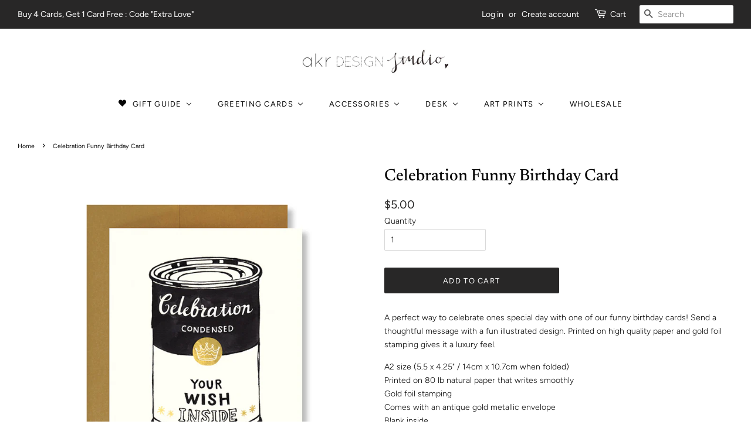

--- FILE ---
content_type: text/html; charset=utf-8
request_url: https://akrdesignstudio.com/products/celebration-funny-birthday-card
body_size: 24773
content:
<!doctype html>
<!--[if lt IE 7]><html class="no-js lt-ie9 lt-ie8 lt-ie7" lang="en"> <![endif]-->
<!--[if IE 7]><html class="no-js lt-ie9 lt-ie8" lang="en"> <![endif]-->
<!--[if IE 8]><html class="no-js lt-ie9" lang="en"> <![endif]-->
<!--[if IE 9 ]><html class="ie9 no-js"> <![endif]-->
<!--[if (gt IE 9)|!(IE)]><!--> <html class="no-js"> <!--<![endif]-->
<head>

  <!-- Basic page needs ================================================== -->
  <meta charset="utf-8">
  <meta http-equiv="X-UA-Compatible" content="IE=edge,chrome=1">

  

  <!-- Title and description ================================================== -->
  <title>
  Celebration Funny Birthday Card – akrDesignStudio
  </title>

  
  <meta name="description" content="Campbell soup can inspired Celebration birthday card. Fun yet stylish fashion illustration card. Perfect card for best friend. A2 size, folded card. comes with an antique gold metallic envelope.">
  

  <!-- Social meta ================================================== -->
  <!-- /snippets/social-meta-tags.liquid -->




<meta property="og:site_name" content="akrDesignStudio">
<meta property="og:url" content="https://akrdesignstudio.com/products/celebration-funny-birthday-card">
<meta property="og:title" content="Celebration Funny Birthday Card">
<meta property="og:type" content="product">
<meta property="og:description" content="Campbell soup can inspired Celebration birthday card. Fun yet stylish fashion illustration card. Perfect card for best friend. A2 size, folded card. comes with an antique gold metallic envelope.">

  <meta property="og:price:amount" content="5.00">
  <meta property="og:price:currency" content="USD">

<meta property="og:image" content="http://akrdesignstudio.com/cdn/shop/products/yourwish_bd_card_1200x1200.jpg?v=1569110498">
<meta property="og:image:secure_url" content="https://akrdesignstudio.com/cdn/shop/products/yourwish_bd_card_1200x1200.jpg?v=1569110498">


<meta name="twitter:card" content="summary_large_image">
<meta name="twitter:title" content="Celebration Funny Birthday Card">
<meta name="twitter:description" content="Campbell soup can inspired Celebration birthday card. Fun yet stylish fashion illustration card. Perfect card for best friend. A2 size, folded card. comes with an antique gold metallic envelope.">


  <!-- Helpers ================================================== -->
  <link rel="canonical" href="https://akrdesignstudio.com/products/celebration-funny-birthday-card">
  <meta name="viewport" content="width=device-width,initial-scale=1">
  <meta name="theme-color" content="#282727">

  <!-- CSS ================================================== -->
  <link href="//akrdesignstudio.com/cdn/shop/t/2/assets/timber.scss.css?v=174347467536498932441762845707" rel="stylesheet" type="text/css" media="all" />
  <link href="//akrdesignstudio.com/cdn/shop/t/2/assets/theme.scss.css?v=4543927198589277411762845707" rel="stylesheet" type="text/css" media="all" />

  <script>
    window.theme = window.theme || {};

    var theme = {
      strings: {
        addToCart: "Add to Cart",
        soldOut: "Sold Out",
        unavailable: "Unavailable",
        zoomClose: "Close (Esc)",
        zoomPrev: "Previous (Left arrow key)",
        zoomNext: "Next (Right arrow key)",
        addressError: "Error looking up that address",
        addressNoResults: "No results for that address",
        addressQueryLimit: "You have exceeded the Google API usage limit. Consider upgrading to a \u003ca href=\"https:\/\/developers.google.com\/maps\/premium\/usage-limits\"\u003ePremium Plan\u003c\/a\u003e.",
        authError: "There was a problem authenticating your Google Maps API Key."
      },
      settings: {
        // Adding some settings to allow the editor to update correctly when they are changed
        enableWideLayout: true,
        typeAccentTransform: true,
        typeAccentSpacing: true,
        baseFontSize: '14px',
        headerBaseFontSize: '28px',
        accentFontSize: '13px'
      },
      variables: {
        mediaQueryMedium: 'screen and (max-width: 768px)',
        bpSmall: false
      },
      moneyFormat: "${{amount}}"
    }

    document.documentElement.className = document.documentElement.className.replace('no-js', 'supports-js');
  </script>

  <!-- Header hook for plugins ================================================== -->
  
  
  <script>window.performance && window.performance.mark && window.performance.mark('shopify.content_for_header.start');</script><meta name="facebook-domain-verification" content="1b6qkorflty81xmvb4oxg9q45c00wc">
<meta id="shopify-digital-wallet" name="shopify-digital-wallet" content="/3476947033/digital_wallets/dialog">
<meta name="shopify-checkout-api-token" content="e2577cd7910abccd2b7572eeb31df5c1">
<meta id="in-context-paypal-metadata" data-shop-id="3476947033" data-venmo-supported="false" data-environment="production" data-locale="en_US" data-paypal-v4="true" data-currency="USD">
<link rel="alternate" type="application/json+oembed" href="https://akrdesignstudio.com/products/celebration-funny-birthday-card.oembed">
<script async="async" src="/checkouts/internal/preloads.js?locale=en-US"></script>
<link rel="preconnect" href="https://shop.app" crossorigin="anonymous">
<script async="async" src="https://shop.app/checkouts/internal/preloads.js?locale=en-US&shop_id=3476947033" crossorigin="anonymous"></script>
<script id="apple-pay-shop-capabilities" type="application/json">{"shopId":3476947033,"countryCode":"US","currencyCode":"USD","merchantCapabilities":["supports3DS"],"merchantId":"gid:\/\/shopify\/Shop\/3476947033","merchantName":"akrDesignStudio","requiredBillingContactFields":["postalAddress","email"],"requiredShippingContactFields":["postalAddress","email"],"shippingType":"shipping","supportedNetworks":["visa","masterCard","amex","discover","elo","jcb"],"total":{"type":"pending","label":"akrDesignStudio","amount":"1.00"},"shopifyPaymentsEnabled":true,"supportsSubscriptions":true}</script>
<script id="shopify-features" type="application/json">{"accessToken":"e2577cd7910abccd2b7572eeb31df5c1","betas":["rich-media-storefront-analytics"],"domain":"akrdesignstudio.com","predictiveSearch":true,"shopId":3476947033,"locale":"en"}</script>
<script>var Shopify = Shopify || {};
Shopify.shop = "akrdesignstudio.myshopify.com";
Shopify.locale = "en";
Shopify.currency = {"active":"USD","rate":"1.0"};
Shopify.country = "US";
Shopify.theme = {"name":"Minimal","id":35660529753,"schema_name":"Minimal","schema_version":"8.2.0","theme_store_id":380,"role":"main"};
Shopify.theme.handle = "null";
Shopify.theme.style = {"id":null,"handle":null};
Shopify.cdnHost = "akrdesignstudio.com/cdn";
Shopify.routes = Shopify.routes || {};
Shopify.routes.root = "/";</script>
<script type="module">!function(o){(o.Shopify=o.Shopify||{}).modules=!0}(window);</script>
<script>!function(o){function n(){var o=[];function n(){o.push(Array.prototype.slice.apply(arguments))}return n.q=o,n}var t=o.Shopify=o.Shopify||{};t.loadFeatures=n(),t.autoloadFeatures=n()}(window);</script>
<script>
  window.ShopifyPay = window.ShopifyPay || {};
  window.ShopifyPay.apiHost = "shop.app\/pay";
  window.ShopifyPay.redirectState = null;
</script>
<script id="shop-js-analytics" type="application/json">{"pageType":"product"}</script>
<script defer="defer" async type="module" src="//akrdesignstudio.com/cdn/shopifycloud/shop-js/modules/v2/client.init-shop-cart-sync_BT-GjEfc.en.esm.js"></script>
<script defer="defer" async type="module" src="//akrdesignstudio.com/cdn/shopifycloud/shop-js/modules/v2/chunk.common_D58fp_Oc.esm.js"></script>
<script defer="defer" async type="module" src="//akrdesignstudio.com/cdn/shopifycloud/shop-js/modules/v2/chunk.modal_xMitdFEc.esm.js"></script>
<script type="module">
  await import("//akrdesignstudio.com/cdn/shopifycloud/shop-js/modules/v2/client.init-shop-cart-sync_BT-GjEfc.en.esm.js");
await import("//akrdesignstudio.com/cdn/shopifycloud/shop-js/modules/v2/chunk.common_D58fp_Oc.esm.js");
await import("//akrdesignstudio.com/cdn/shopifycloud/shop-js/modules/v2/chunk.modal_xMitdFEc.esm.js");

  window.Shopify.SignInWithShop?.initShopCartSync?.({"fedCMEnabled":true,"windoidEnabled":true});

</script>
<script>
  window.Shopify = window.Shopify || {};
  if (!window.Shopify.featureAssets) window.Shopify.featureAssets = {};
  window.Shopify.featureAssets['shop-js'] = {"shop-cart-sync":["modules/v2/client.shop-cart-sync_DZOKe7Ll.en.esm.js","modules/v2/chunk.common_D58fp_Oc.esm.js","modules/v2/chunk.modal_xMitdFEc.esm.js"],"init-fed-cm":["modules/v2/client.init-fed-cm_B6oLuCjv.en.esm.js","modules/v2/chunk.common_D58fp_Oc.esm.js","modules/v2/chunk.modal_xMitdFEc.esm.js"],"shop-cash-offers":["modules/v2/client.shop-cash-offers_D2sdYoxE.en.esm.js","modules/v2/chunk.common_D58fp_Oc.esm.js","modules/v2/chunk.modal_xMitdFEc.esm.js"],"shop-login-button":["modules/v2/client.shop-login-button_QeVjl5Y3.en.esm.js","modules/v2/chunk.common_D58fp_Oc.esm.js","modules/v2/chunk.modal_xMitdFEc.esm.js"],"pay-button":["modules/v2/client.pay-button_DXTOsIq6.en.esm.js","modules/v2/chunk.common_D58fp_Oc.esm.js","modules/v2/chunk.modal_xMitdFEc.esm.js"],"shop-button":["modules/v2/client.shop-button_DQZHx9pm.en.esm.js","modules/v2/chunk.common_D58fp_Oc.esm.js","modules/v2/chunk.modal_xMitdFEc.esm.js"],"avatar":["modules/v2/client.avatar_BTnouDA3.en.esm.js"],"init-windoid":["modules/v2/client.init-windoid_CR1B-cfM.en.esm.js","modules/v2/chunk.common_D58fp_Oc.esm.js","modules/v2/chunk.modal_xMitdFEc.esm.js"],"init-shop-for-new-customer-accounts":["modules/v2/client.init-shop-for-new-customer-accounts_C_vY_xzh.en.esm.js","modules/v2/client.shop-login-button_QeVjl5Y3.en.esm.js","modules/v2/chunk.common_D58fp_Oc.esm.js","modules/v2/chunk.modal_xMitdFEc.esm.js"],"init-shop-email-lookup-coordinator":["modules/v2/client.init-shop-email-lookup-coordinator_BI7n9ZSv.en.esm.js","modules/v2/chunk.common_D58fp_Oc.esm.js","modules/v2/chunk.modal_xMitdFEc.esm.js"],"init-shop-cart-sync":["modules/v2/client.init-shop-cart-sync_BT-GjEfc.en.esm.js","modules/v2/chunk.common_D58fp_Oc.esm.js","modules/v2/chunk.modal_xMitdFEc.esm.js"],"shop-toast-manager":["modules/v2/client.shop-toast-manager_DiYdP3xc.en.esm.js","modules/v2/chunk.common_D58fp_Oc.esm.js","modules/v2/chunk.modal_xMitdFEc.esm.js"],"init-customer-accounts":["modules/v2/client.init-customer-accounts_D9ZNqS-Q.en.esm.js","modules/v2/client.shop-login-button_QeVjl5Y3.en.esm.js","modules/v2/chunk.common_D58fp_Oc.esm.js","modules/v2/chunk.modal_xMitdFEc.esm.js"],"init-customer-accounts-sign-up":["modules/v2/client.init-customer-accounts-sign-up_iGw4briv.en.esm.js","modules/v2/client.shop-login-button_QeVjl5Y3.en.esm.js","modules/v2/chunk.common_D58fp_Oc.esm.js","modules/v2/chunk.modal_xMitdFEc.esm.js"],"shop-follow-button":["modules/v2/client.shop-follow-button_CqMgW2wH.en.esm.js","modules/v2/chunk.common_D58fp_Oc.esm.js","modules/v2/chunk.modal_xMitdFEc.esm.js"],"checkout-modal":["modules/v2/client.checkout-modal_xHeaAweL.en.esm.js","modules/v2/chunk.common_D58fp_Oc.esm.js","modules/v2/chunk.modal_xMitdFEc.esm.js"],"shop-login":["modules/v2/client.shop-login_D91U-Q7h.en.esm.js","modules/v2/chunk.common_D58fp_Oc.esm.js","modules/v2/chunk.modal_xMitdFEc.esm.js"],"lead-capture":["modules/v2/client.lead-capture_BJmE1dJe.en.esm.js","modules/v2/chunk.common_D58fp_Oc.esm.js","modules/v2/chunk.modal_xMitdFEc.esm.js"],"payment-terms":["modules/v2/client.payment-terms_Ci9AEqFq.en.esm.js","modules/v2/chunk.common_D58fp_Oc.esm.js","modules/v2/chunk.modal_xMitdFEc.esm.js"]};
</script>
<script>(function() {
  var isLoaded = false;
  function asyncLoad() {
    if (isLoaded) return;
    isLoaded = true;
    var urls = ["\/\/shopify.privy.com\/widget.js?shop=akrdesignstudio.myshopify.com","https:\/\/formbuilder.hulkapps.com\/skeletopapp.js?shop=akrdesignstudio.myshopify.com","https:\/\/sliderapp.hulkapps.com\/assets\/js\/slider.js?shop=akrdesignstudio.myshopify.com"];
    for (var i = 0; i < urls.length; i++) {
      var s = document.createElement('script');
      s.type = 'text/javascript';
      s.async = true;
      s.src = urls[i];
      var x = document.getElementsByTagName('script')[0];
      x.parentNode.insertBefore(s, x);
    }
  };
  if(window.attachEvent) {
    window.attachEvent('onload', asyncLoad);
  } else {
    window.addEventListener('load', asyncLoad, false);
  }
})();</script>
<script id="__st">var __st={"a":3476947033,"offset":-28800,"reqid":"5e0cffaf-18fa-499e-8860-f85628f57a18-1769482804","pageurl":"akrdesignstudio.com\/products\/celebration-funny-birthday-card","u":"5af923ca4c9f","p":"product","rtyp":"product","rid":4106180624473};</script>
<script>window.ShopifyPaypalV4VisibilityTracking = true;</script>
<script id="captcha-bootstrap">!function(){'use strict';const t='contact',e='account',n='new_comment',o=[[t,t],['blogs',n],['comments',n],[t,'customer']],c=[[e,'customer_login'],[e,'guest_login'],[e,'recover_customer_password'],[e,'create_customer']],r=t=>t.map((([t,e])=>`form[action*='/${t}']:not([data-nocaptcha='true']) input[name='form_type'][value='${e}']`)).join(','),a=t=>()=>t?[...document.querySelectorAll(t)].map((t=>t.form)):[];function s(){const t=[...o],e=r(t);return a(e)}const i='password',u='form_key',d=['recaptcha-v3-token','g-recaptcha-response','h-captcha-response',i],f=()=>{try{return window.sessionStorage}catch{return}},m='__shopify_v',_=t=>t.elements[u];function p(t,e,n=!1){try{const o=window.sessionStorage,c=JSON.parse(o.getItem(e)),{data:r}=function(t){const{data:e,action:n}=t;return t[m]||n?{data:e,action:n}:{data:t,action:n}}(c);for(const[e,n]of Object.entries(r))t.elements[e]&&(t.elements[e].value=n);n&&o.removeItem(e)}catch(o){console.error('form repopulation failed',{error:o})}}const l='form_type',E='cptcha';function T(t){t.dataset[E]=!0}const w=window,h=w.document,L='Shopify',v='ce_forms',y='captcha';let A=!1;((t,e)=>{const n=(g='f06e6c50-85a8-45c8-87d0-21a2b65856fe',I='https://cdn.shopify.com/shopifycloud/storefront-forms-hcaptcha/ce_storefront_forms_captcha_hcaptcha.v1.5.2.iife.js',D={infoText:'Protected by hCaptcha',privacyText:'Privacy',termsText:'Terms'},(t,e,n)=>{const o=w[L][v],c=o.bindForm;if(c)return c(t,g,e,D).then(n);var r;o.q.push([[t,g,e,D],n]),r=I,A||(h.body.append(Object.assign(h.createElement('script'),{id:'captcha-provider',async:!0,src:r})),A=!0)});var g,I,D;w[L]=w[L]||{},w[L][v]=w[L][v]||{},w[L][v].q=[],w[L][y]=w[L][y]||{},w[L][y].protect=function(t,e){n(t,void 0,e),T(t)},Object.freeze(w[L][y]),function(t,e,n,w,h,L){const[v,y,A,g]=function(t,e,n){const i=e?o:[],u=t?c:[],d=[...i,...u],f=r(d),m=r(i),_=r(d.filter((([t,e])=>n.includes(e))));return[a(f),a(m),a(_),s()]}(w,h,L),I=t=>{const e=t.target;return e instanceof HTMLFormElement?e:e&&e.form},D=t=>v().includes(t);t.addEventListener('submit',(t=>{const e=I(t);if(!e)return;const n=D(e)&&!e.dataset.hcaptchaBound&&!e.dataset.recaptchaBound,o=_(e),c=g().includes(e)&&(!o||!o.value);(n||c)&&t.preventDefault(),c&&!n&&(function(t){try{if(!f())return;!function(t){const e=f();if(!e)return;const n=_(t);if(!n)return;const o=n.value;o&&e.removeItem(o)}(t);const e=Array.from(Array(32),(()=>Math.random().toString(36)[2])).join('');!function(t,e){_(t)||t.append(Object.assign(document.createElement('input'),{type:'hidden',name:u})),t.elements[u].value=e}(t,e),function(t,e){const n=f();if(!n)return;const o=[...t.querySelectorAll(`input[type='${i}']`)].map((({name:t})=>t)),c=[...d,...o],r={};for(const[a,s]of new FormData(t).entries())c.includes(a)||(r[a]=s);n.setItem(e,JSON.stringify({[m]:1,action:t.action,data:r}))}(t,e)}catch(e){console.error('failed to persist form',e)}}(e),e.submit())}));const S=(t,e)=>{t&&!t.dataset[E]&&(n(t,e.some((e=>e===t))),T(t))};for(const o of['focusin','change'])t.addEventListener(o,(t=>{const e=I(t);D(e)&&S(e,y())}));const B=e.get('form_key'),M=e.get(l),P=B&&M;t.addEventListener('DOMContentLoaded',(()=>{const t=y();if(P)for(const e of t)e.elements[l].value===M&&p(e,B);[...new Set([...A(),...v().filter((t=>'true'===t.dataset.shopifyCaptcha))])].forEach((e=>S(e,t)))}))}(h,new URLSearchParams(w.location.search),n,t,e,['guest_login'])})(!0,!0)}();</script>
<script integrity="sha256-4kQ18oKyAcykRKYeNunJcIwy7WH5gtpwJnB7kiuLZ1E=" data-source-attribution="shopify.loadfeatures" defer="defer" src="//akrdesignstudio.com/cdn/shopifycloud/storefront/assets/storefront/load_feature-a0a9edcb.js" crossorigin="anonymous"></script>
<script crossorigin="anonymous" defer="defer" src="//akrdesignstudio.com/cdn/shopifycloud/storefront/assets/shopify_pay/storefront-65b4c6d7.js?v=20250812"></script>
<script data-source-attribution="shopify.dynamic_checkout.dynamic.init">var Shopify=Shopify||{};Shopify.PaymentButton=Shopify.PaymentButton||{isStorefrontPortableWallets:!0,init:function(){window.Shopify.PaymentButton.init=function(){};var t=document.createElement("script");t.src="https://akrdesignstudio.com/cdn/shopifycloud/portable-wallets/latest/portable-wallets.en.js",t.type="module",document.head.appendChild(t)}};
</script>
<script data-source-attribution="shopify.dynamic_checkout.buyer_consent">
  function portableWalletsHideBuyerConsent(e){var t=document.getElementById("shopify-buyer-consent"),n=document.getElementById("shopify-subscription-policy-button");t&&n&&(t.classList.add("hidden"),t.setAttribute("aria-hidden","true"),n.removeEventListener("click",e))}function portableWalletsShowBuyerConsent(e){var t=document.getElementById("shopify-buyer-consent"),n=document.getElementById("shopify-subscription-policy-button");t&&n&&(t.classList.remove("hidden"),t.removeAttribute("aria-hidden"),n.addEventListener("click",e))}window.Shopify?.PaymentButton&&(window.Shopify.PaymentButton.hideBuyerConsent=portableWalletsHideBuyerConsent,window.Shopify.PaymentButton.showBuyerConsent=portableWalletsShowBuyerConsent);
</script>
<script data-source-attribution="shopify.dynamic_checkout.cart.bootstrap">document.addEventListener("DOMContentLoaded",(function(){function t(){return document.querySelector("shopify-accelerated-checkout-cart, shopify-accelerated-checkout")}if(t())Shopify.PaymentButton.init();else{new MutationObserver((function(e,n){t()&&(Shopify.PaymentButton.init(),n.disconnect())})).observe(document.body,{childList:!0,subtree:!0})}}));
</script>
<link id="shopify-accelerated-checkout-styles" rel="stylesheet" media="screen" href="https://akrdesignstudio.com/cdn/shopifycloud/portable-wallets/latest/accelerated-checkout-backwards-compat.css" crossorigin="anonymous">
<style id="shopify-accelerated-checkout-cart">
        #shopify-buyer-consent {
  margin-top: 1em;
  display: inline-block;
  width: 100%;
}

#shopify-buyer-consent.hidden {
  display: none;
}

#shopify-subscription-policy-button {
  background: none;
  border: none;
  padding: 0;
  text-decoration: underline;
  font-size: inherit;
  cursor: pointer;
}

#shopify-subscription-policy-button::before {
  box-shadow: none;
}

      </style>

<script>window.performance && window.performance.mark && window.performance.mark('shopify.content_for_header.end');</script>

  
<!--[if lt IE 9]>
<script src="//cdnjs.cloudflare.com/ajax/libs/html5shiv/3.7.2/html5shiv.min.js" type="text/javascript"></script>
<![endif]-->


  <script src="//akrdesignstudio.com/cdn/shop/t/2/assets/jquery-2.2.3.min.js?v=58211863146907186831535493497" type="text/javascript"></script>

  <!--[if (gt IE 9)|!(IE)]><!--><script src="//akrdesignstudio.com/cdn/shop/t/2/assets/lazysizes.min.js?v=177476512571513845041535493497" async="async"> </script><!--<![endif]-->
  <!--[if lte IE 9]><script src="//akrdesignstudio.com/cdn/shop/t/2/assets/lazysizes.min.js?v=177476512571513845041535493497"> </script><![endif]-->

  
  
<script type="text/javascript" id="four-shopify-base-script">window.Four = {
  currency: "USD",
  local: "en",
  themeName: "Minimal",
  countryCode: null,
  product: {"id":4106180624473,"title":"Celebration Funny Birthday Card","handle":"celebration-funny-birthday-card","description":"\u003cp data-pm-slice=\"1 1 []\"\u003eA perfect way to celebrate ones special day with one of our funny birthday cards! Send a thoughtful message with a fun illustrated design. Printed on high quality paper and g\u003cspan data-mce-fragment=\"1\"\u003eold foil stamping gives it a luxury feel. \u003c\/span\u003e\u003c\/p\u003e\n\u003cp data-pm-slice=\"1 1 []\"\u003eA2 size (5.5 x 4.25\" \/ 14cm x 10.7cm when folded)\u003cbr\u003ePrinted on 80 lb natural paper that writes smoothly\u003cbr\u003eGold foil stamping\u003cbr\u003eComes with an antique gold metallic envelope\u003cbr\u003eBlank inside\u003cbr\u003eMade in USA\u003c\/p\u003e","published_at":"2019-09-21T17:00:14-07:00","created_at":"2019-09-21T17:00:14-07:00","vendor":"akrDesignStudio","type":"Birthday","tags":["andy wahol card","andy warhol","best sellers","birthday card","campbell soup art","fashion illustration card","funny birthday card","meseum card","moma birthday card"],"price":500,"price_min":500,"price_max":500,"available":true,"price_varies":false,"compare_at_price":null,"compare_at_price_min":0,"compare_at_price_max":0,"compare_at_price_varies":false,"variants":[{"id":30156049350745,"title":"Default Title","option1":"Default Title","option2":null,"option3":null,"sku":"GC 095","requires_shipping":true,"taxable":true,"featured_image":null,"available":true,"name":"Celebration Funny Birthday Card","public_title":null,"options":["Default Title"],"price":500,"weight":14,"compare_at_price":null,"inventory_management":"shopify","barcode":"","requires_selling_plan":false,"selling_plan_allocations":[]}],"images":["\/\/akrdesignstudio.com\/cdn\/shop\/products\/yourwish_bd_card.jpg?v=1569110498"],"featured_image":"\/\/akrdesignstudio.com\/cdn\/shop\/products\/yourwish_bd_card.jpg?v=1569110498","options":["Title"],"media":[{"alt":"Andy Warhol Campbell Soup Birthday Card ","id":972497780825,"position":1,"preview_image":{"aspect_ratio":1.0,"height":1000,"width":1000,"src":"\/\/akrdesignstudio.com\/cdn\/shop\/products\/yourwish_bd_card.jpg?v=1569110498"},"aspect_ratio":1.0,"height":1000,"media_type":"image","src":"\/\/akrdesignstudio.com\/cdn\/shop\/products\/yourwish_bd_card.jpg?v=1569110498","width":1000}],"requires_selling_plan":false,"selling_plan_groups":[],"content":"\u003cp data-pm-slice=\"1 1 []\"\u003eA perfect way to celebrate ones special day with one of our funny birthday cards! Send a thoughtful message with a fun illustrated design. Printed on high quality paper and g\u003cspan data-mce-fragment=\"1\"\u003eold foil stamping gives it a luxury feel. \u003c\/span\u003e\u003c\/p\u003e\n\u003cp data-pm-slice=\"1 1 []\"\u003eA2 size (5.5 x 4.25\" \/ 14cm x 10.7cm when folded)\u003cbr\u003ePrinted on 80 lb natural paper that writes smoothly\u003cbr\u003eGold foil stamping\u003cbr\u003eComes with an antique gold metallic envelope\u003cbr\u003eBlank inside\u003cbr\u003eMade in USA\u003c\/p\u003e"},
  currentVariant: {"id":30156049350745,"title":"Default Title","option1":"Default Title","option2":null,"option3":null,"sku":"GC 095","requires_shipping":true,"taxable":true,"featured_image":null,"available":true,"name":"Celebration Funny Birthday Card","public_title":null,"options":["Default Title"],"price":500,"weight":14,"compare_at_price":null,"inventory_management":"shopify","barcode":"","requires_selling_plan":false,"selling_plan_allocations":[]},
  cartTotal: 0,
  load: function(d) {
    var s = d.createElement('script');
    s.src = 'https://scripts.paywithfour.com/public/javascripts/shopify-four-javascript.v2.js?r=6165faf55cc4c8001e134126&l="en"';
    s.setAttribute('async', '');
    d.head.appendChild(s);
  }
};
window.addEventListener('load', function() {
  window.Four.load(document);
});</script>

<script>
  document.addEventListener("DOMContentLoaded", function(event) {
    const style = document.getElementById('wsg-custom-style');
    if (typeof window.isWsgCustomer != "undefined" && isWsgCustomer) {
      style.innerHTML = `
        ${style.innerHTML} 
        /* A friend of hideWsg - this will _show_ only for wsg customers. Add class to an element to use */
        .showWsg {
          display: unset;
        }
        /* wholesale only CSS */
        .additional-checkout-buttons, .shopify-payment-button {
          display: none !important;
        }
        .wsg-proxy-container select {
          background-color: 
          ${
        document.querySelector('input').style.backgroundColor
          ? document.querySelector('input').style.backgroundColor
          : 'white'
        } !important;
        }
      `;
    } else {
      style.innerHTML = `
        ${style.innerHTML}
        /* Add CSS rules here for NOT wsg customers - great to hide elements from retail when we can't access the code driving the element */
        
      `;
    }

    if (typeof window.embedButtonBg !== undefined && typeof window.embedButtonText !== undefined && window.embedButtonBg !== window.embedButtonText) {
      style.innerHTML = `
        ${style.innerHTML}
        .wsg-button-fix {
          background: ${embedButtonBg} !important;
          border-color: ${embedButtonBg} !important;
          color: ${embedButtonText} !important;
        }
      `;
    }

    // =========================
    //         CUSTOM JS
    // ==========================
    if (document.querySelector(".wsg-proxy-container")) {
      initNodeObserver(wsgCustomJs);
    }
  })

  function wsgCustomJs() {

    // update button classes
    const button = document.querySelectorAll(".wsg-button-fix");
    let buttonClass = "xxButtonClassesHerexx";
    buttonClass = buttonClass.split(" ");
    for (let i = 0; i < button.length; i++) {
      button[i].classList.add(... buttonClass);
    }

    // wsgCustomJs window placeholder
    // update secondary btn color on proxy cart
    if (document.getElementById("wsg-checkout-one")) {
      const checkoutButton = document.getElementById("wsg-checkout-one");
      let wsgBtnColor = window.getComputedStyle(checkoutButton).backgroundColor;
      let wsgBtnBackground = "none";
      let wsgBtnBorder = "thin solid " + wsgBtnColor;
      let wsgBtnPadding = window.getComputedStyle(checkoutButton).padding;
      let spofBtn = document.querySelectorAll(".spof-btn");
      for (let i = 0; i < spofBtn.length; i++) {
        spofBtn[i].style.background = wsgBtnBackground;
        spofBtn[i].style.color = wsgBtnColor;
        spofBtn[i].style.border = wsgBtnBorder;
        spofBtn[i].style.padding = wsgBtnPadding;
      }
    }

    // update Quick Order Form label
    if (typeof window.embedSPOFLabel != "undefined" && embedSPOFLabel) {
      document.querySelectorAll(".spof-btn").forEach(function(spofBtn) {
        spofBtn.removeAttribute("data-translation-selector");
        spofBtn.innerHTML = embedSPOFLabel;
      });
    }
  }

  function initNodeObserver(onChangeNodeCallback) {

    // Select the node that will be observed for mutations
    const targetNode = document.querySelector(".wsg-proxy-container");

    // Options for the observer (which mutations to observe)
    const config = {
      attributes: true,
      childList: true,
      subtree: true
    };

    // Callback function to execute when mutations are observed
    const callback = function(mutationsList, observer) {
      for (const mutation of mutationsList) {
        if (mutation.type === 'childList') {
          onChangeNodeCallback();
          observer.disconnect();
        }
      }
    };

    // Create an observer instance linked to the callback function
    const observer = new MutationObserver(callback);

    // Start observing the target node for configured mutations
    observer.observe(targetNode, config);
  }
</script>


<style id="wsg-custom-style">
  /* A friend of hideWsg - this will _show_ only for wsg customers. Add class to an element to use */
  .showWsg {
    display: none;
  }
  /* Signup/login */
  #wsg-signup select,
  #wsg-signup input,
  #wsg-signup textarea {
    height: 46px;
    border: thin solid #d1d1d1;
    padding: 6px 10px;
  }
  #wsg-signup textarea {
    min-height: 100px;
  }
  .wsg-login-input {
    height: 46px;
    border: thin solid #d1d1d1;
    padding: 6px 10px;
  }
/*   Quick Order Form */
  .wsg-table td {
    border: none;
    min-width: 150px;
  }
  .wsg-table tr {
    border-bottom: thin solid #d1d1d1; 
    border-left: none;
  }
  .wsg-table input[type="number"] {
    border: thin solid #d1d1d1;
    padding: 5px 15px;
    min-height: 42px;
  }
  #wsg-spof-link a {
    text-decoration: inherit;
    color: inherit;
  }
  .wsg-proxy-container {
    margin-top: 0% !important;
  }
  @media screen and (max-width:768px){
    .wsg-proxy-container .wsg-table input[type="number"] {
        max-width: 80%; 
    }
    .wsg-center img {
      width: 50px !important;
    }
    .wsg-variant-price-area {
      min-width: 70px !important;
    }
  }
  /* Submit button */
  #wsg-cart-update{
    padding: 8px 10px;
    min-height: 45px;
    max-width: 100% !important;
  }
  .wsg-table {
    background: inherit !important;
  }
  .wsg-spof-container-main {
    background: inherit !important;
  }
  /* General fixes */
  .wsg-hide-prices {
    opacity: 0;
  }
  .wsg-ws-only .button {
    margin: 0;
  }
</style>
<!-- BEGIN app block: shopify://apps/buddha-mega-menu-navigation/blocks/megamenu/dbb4ce56-bf86-4830-9b3d-16efbef51c6f -->
<script>
        var productImageAndPrice = [],
            collectionImages = [],
            articleImages = [],
            mmLivIcons = false,
            mmFlipClock = false,
            mmFixesUseJquery = false,
            mmNumMMI = 6,
            mmSchemaTranslation = {},
            mmMenuStrings =  {"menuStrings":{"default":{"GIFT GUIDE":"GIFT GUIDE","Collection":"Collection","Best Sellers":"Best Sellers","for Dog Moms":"for Dog Moms","for Cat Moms":"for Cat Moms","for Fashionista":"for Fashionista","for Coffee Lovers":"for Coffee Lovers","for Hawaii Lovers":"for Hawaii Lovers","for Flower Lovers":"for Flower Lovers","Sophie La Francaise":"Sophie La Francaise","Greeting Cards":"Greeting Cards","Cards":"Cards","Birthday ":"Birthday ","Love & Friendship":"Love & Friendship","Thank You":"Thank You","Fashionista ":"Fashionista ","City ":"City ","Mom & Dad":"Mom & Dad","Holiday":"Holiday","Holiday Box Set":"Holiday Box Set","Wedding":"Wedding","Birthday Cards":"Birthday Cards","Love & Friendship Cards":"Love & Friendship Cards","Accessories":"Accessories","Enamel Pins":"Enamel Pins","Enamel Keychains":"Enamel Keychains","Enamel Jewelries":"Enamel Jewelries","Tote Bags":"Tote Bags","Desk":"Desk","Planners":"Planners","Notebooks":"Notebooks","Notepads":"Notepads","Waterproof Stickers":"Waterproof Stickers","Art Prints":"Art Prints","French Bulldog":"French Bulldog","Fashion Illustration":"Fashion Illustration","Lingerie Arts":"Lingerie Arts","City Arts":"City Arts","Inspiration Quarts":"Inspiration Quarts","Lingerie Art":"Lingerie Art","WHOLESALE":"WHOLESALE"}},"additional":{"default":{"NEW":"NEW","SALE":"SALE","HOT":"HOT"}}} ,
            mmShopLocale = "en",
            mmShopLocaleCollectionsRoute = "/collections",
            mmSchemaDesignJSON = [{"action":"menu-select","value":"main-menu"},{"action":"design","setting":"vertical_label_background_color_sale","value":"#f9c4c4"},{"action":"design","setting":"label_background_color_sale","value":"#ffd7dc"},{"action":"design","setting":"label_background_color_new","value":"#8e8f8f"},{"action":"design","setting":"addtocart_background_hover_color","value":"#8f8c8c"},{"action":"design","setting":"label_background_color_hot","value":"#323333"},{"action":"design","setting":"vertical_link_hover_color","value":"#989e9e"},{"action":"design","setting":"vertical_text_color","value":"#ffffff"},{"action":"design","setting":"link_hover_color","value":"#7c8282"},{"action":"design","setting":"background_hover_color","value":"#ffffff"},{"action":"design","setting":"background_color","value":"#ffffff"},{"action":"design","setting":"font_family","value":"Default"},{"action":"design","setting":"text_color","value":"#222222"},{"action":"design","setting":"vertical_font_size","value":"13px"},{"action":"design","setting":"font_size","value":"13px"},{"action":"design","setting":"vertical_background_color","value":"#5a5656"},{"action":"design","setting":"vertical_label_text_color_new","value":"#ffffff"},{"action":"design","setting":"vertical_label_background_color_new","value":"#313031"},{"action":"design","setting":"vertical_label_background_color_hot","value":"#313031"},{"action":"design","setting":"main_menu_item_direction_QTv7o","value":"auto"},{"action":"design","setting":"main_menu_item_size_QTv7o","value":"859px"},{"action":"design","setting":"main_menu_item_size_y68zx","value":"859px"},{"action":"design","setting":"main_menu_item_size_Ywv0U","value":"859px"},{"action":"design","setting":"main_menu_item_size_Z3UXe","value":"859px"},{"action":"design","setting":"main_menu_item_size_Y2K3k","value":"859px"},{"action":"design","setting":"main_menu_item_columns_QTv7o","value":"3"},{"action":"design","setting":"main_menu_item_columns_Ywv0U","value":"3"},{"action":"design","setting":"main_menu_item_columns_y68zx","value":"3"},{"action":"design","setting":"main_menu_item_columns_Z3UXe","value":"3"},{"action":"design","setting":"main_menu_item_columns_Y2K3k","value":"3"}],
            mmDomChangeSkipUl = ",.flex-direction-nav",
            buddhaMegaMenuShop = "akrdesignstudio.myshopify.com",
            mmWireframeCompression = "0",
            mmExtensionAssetUrl = "https://cdn.shopify.com/extensions/019abe06-4a3f-7763-88da-170e1b54169b/mega-menu-151/assets/";var bestSellersHTML = '';var newestProductsHTML = '';/* get link lists api */
        var linkLists={"main-menu" : {"title":"Main menu", "items":["/","/collections/all","/collections",]},"footer" : {"title":"Footer menu", "items":["https://akrdesignstudio.com/a/wsg/proxy/login","/pages/stockists","/search",]},"footer-menu-2" : {"title":"Footer menu 2", "items":["/pages/contact-us","/pages/our-story","/pages/press","/pages/faq","/blogs/news",]},"customer-account-main-menu" : {"title":"Customer account main menu", "items":["/","https://shopify.com/3476947033/account/orders?locale=en&amp;region_country=US",]},};/*ENDPARSE*/

        

        /* set product prices *//* get the collection images *//* get the article images *//* customer fixes */
        var mmCustomerFixesBeforeInit = function(){ /* force external link */ window.mmGoToPage2 = function(el){ el = el.firstChild; var href = el.getAttribute("data-href"); if (href) { var win = window.open(href, "_blank"); if (win) win.focus(); } } }; var mmCustomerFixesAfter = function(){ mmForEach(tempMenuObject.u, "a[href=\"http://akrdesignstudio.faire.com\"]", function(el){ el.removeAttribute("href"); el.onclick=null; el.removeAttribute("onclick"); el.parentElement.setAttribute("onclick", "mmGoToPage2(this); return false;"); }); }; var mmThemeFixesAfter = function(){ verticalMenuMaxWidth = 768; /* user request 34129 */ mmAddStyle(" .horizontal-mega-menu li.buddha-menu-item { z-index: 8900 !important; } .horizontal-mega-menu li.buddha-menu-item:hover { z-index: 8901 !important; } .horizontal-mega-menu li.buddha-menu-item.mega-hover { z-index: 8901 !important; } ", "themeScript"); }; 
        

        var mmWireframe = {"html" : "<li role=\"none\" class=\"buddha-menu-item\" itemId=\"Y2K3k\"  ><a data-href=\"/pages/gift-guide\" href=\"/pages/gift-guide\" aria-label=\"GIFT GUIDE\" data-no-instant=\"\" onclick=\"mmGoToPage(this, event); return false;\" role=\"menuitem\"  ><i class=\"mm-icon static fas fa-heart\" aria-hidden=\"true\"></i><span class=\"mm-title\">GIFT GUIDE</span><i class=\"mm-arrow mm-angle-down\" aria-hidden=\"true\"></i><span class=\"toggle-menu-btn\" style=\"display:none;\" title=\"Toggle menu\" onclick=\"return toggleSubmenu(this)\"><span class=\"mm-arrow-icon\"><span class=\"bar-one\"></span><span class=\"bar-two\"></span></span></span></a><ul class=\"mm-submenu simple   mm-last-level\" role=\"menu\"><li role=\"none\" submenu-columns=\"1\" item-type=\"link-list\"  ><div class=\"mega-menu-item-container\"  ><div class=\"mm-list-name\"  ><span  ><span class=\"mm-title\">Collection</span></span></div><ul class=\"mm-submenu link-list   mm-last-level\" role=\"menu\"><li role=\"none\"  ><a data-href=\"/collections/best-sellers\" href=\"/collections/best-sellers\" aria-label=\"Best Sellers\" data-no-instant=\"\" onclick=\"mmGoToPage(this, event); return false;\" role=\"menuitem\"  ><span class=\"mm-title\">Best Sellers</span></a></li><li role=\"none\"  ><a data-href=\"/collections/dog-lovers\" href=\"/collections/dog-lovers\" aria-label=\"for Dog Moms\" data-no-instant=\"\" onclick=\"mmGoToPage(this, event); return false;\" role=\"menuitem\"  ><span class=\"mm-title\">for Dog Moms</span></a></li><li role=\"none\"  ><a data-href=\"/collections/for-cat-moms\" href=\"/collections/for-cat-moms\" aria-label=\"for Cat Moms\" data-no-instant=\"\" onclick=\"mmGoToPage(this, event); return false;\" role=\"menuitem\"  ><span class=\"mm-title\">for Cat Moms</span></a></li><li role=\"none\"  ><a data-href=\"/collections/minimalist-items\" href=\"/collections/minimalist-items\" aria-label=\"for Fashionista\" data-no-instant=\"\" onclick=\"mmGoToPage(this, event); return false;\" role=\"menuitem\"  ><span class=\"mm-title\">for Fashionista</span></a></li><li role=\"none\"  ><a data-href=\"/collections/coffee-addicts\" href=\"/collections/coffee-addicts\" aria-label=\"for Coffee Lovers\" data-no-instant=\"\" onclick=\"mmGoToPage(this, event); return false;\" role=\"menuitem\"  ><span class=\"mm-title\">for Coffee Lovers</span></a></li><li role=\"none\" haslabel=\"NEW\"  ><a data-href=\"/collections/hawaii-vibes\" href=\"/collections/hawaii-vibes\" aria-label=\"for Hawaii Lovers\" data-no-instant=\"\" onclick=\"mmGoToPage(this, event); return false;\" role=\"menuitem\"  ><span class=\"mm-title\">for Hawaii Lovers&nbsp;<span class=\"mm-label new\">NEW</span></span></a></li><li role=\"none\"  ><a data-href=\"/collections/floral-collection\" href=\"/collections/floral-collection\" aria-label=\"for Flower Lovers\" data-no-instant=\"\" onclick=\"mmGoToPage(this, event); return false;\" role=\"menuitem\"  ><span class=\"mm-title\">for Flower Lovers</span></a></li></ul></div></li><li role=\"none\" submenu-columns=\"1\" image-type=\"fit-high\" item-type=\"featured-collection\"  ><div class=\"mega-menu-item-container\"  ><div class=\"mm-image-container\"  ><div class=\"mm-image\"  ><a data-href=\"/collections/sophie-la-francaise-1\" href=\"/collections/sophie-la-francaise-1\" aria-label=\"Sophie La Francaise\" data-no-instant=\"\" onclick=\"mmGoToPage(this, event); return false;\" role=\"none\" tabindex=\"-1\"  ><img data-src=\"https://cdn.shopify.com/s/files/1/0034/7694/7033/t/2/assets/mega-menu-59137-3keychains-65905036_320x.jpg?v=1660169244\" aspect-ratio=\"1\" class=\"get-collection-image\" customimage data-id=\"166284755043\" alt=\"Sophie La Francaise\"></a></div><div class=\"mm-label-wrap\"></div></div><a data-href=\"/collections/sophie-la-francaise-1\" href=\"/collections/sophie-la-francaise-1\" aria-label=\"Sophie La Francaise\" data-no-instant=\"\" onclick=\"mmGoToPage(this, event); return false;\" role=\"menuitem\" class=\"mm-featured-title\"  ><span class=\"mm-title\">Sophie La Francaise</span></a><div class=\"mega-menu-prices get-mega-menu-prices\" data-id=\"166284755043\"></div></div></li><li role=\"none\" submenu-columns=\"1\" image-type=\"fit-high\" item-type=\"featured-collection\"  ><div class=\"mega-menu-item-container\"  ><div class=\"mm-image-container\"  ><div class=\"mm-image\"  ><a data-href=\"/collections/coffee-addicts\" href=\"/collections/coffee-addicts\" aria-label=\"for Coffee Lovers\" data-no-instant=\"\" onclick=\"mmGoToPage(this, event); return false;\" role=\"none\" tabindex=\"-1\"  ><img data-src=\"https://cdn.shopify.com/s/files/1/0034/7694/7033/t/2/assets/mega-menu-59137-coffeesoonflatlay2-165997089_320x.jpg?v=1660169246\" aspect-ratio=\"1\" class=\"get-collection-image\" customimage data-id=\"66391998553\" alt=\"for Coffee Lovers\"></a></div><div class=\"mm-label-wrap\"></div></div><a data-href=\"/collections/coffee-addicts\" href=\"/collections/coffee-addicts\" aria-label=\"for Coffee Lovers\" data-no-instant=\"\" onclick=\"mmGoToPage(this, event); return false;\" role=\"menuitem\" class=\"mm-featured-title\"  ><span class=\"mm-title\">for Coffee Lovers</span></a><div class=\"mega-menu-prices get-mega-menu-prices\" data-id=\"66391998553\"></div></div></li></ul></li><li role=\"none\" class=\"buddha-menu-item\" itemId=\"QTv7o\"  ><a data-href=\"/collections/frontpage\" href=\"/collections/frontpage\" aria-label=\"Greeting Cards\" data-no-instant=\"\" onclick=\"mmGoToPage(this, event); return false;\" role=\"menuitem\"  ><span class=\"mm-title\">Greeting Cards</span><i class=\"mm-arrow mm-angle-down\" aria-hidden=\"true\"></i><span class=\"toggle-menu-btn\" style=\"display:none;\" title=\"Toggle menu\" onclick=\"return toggleSubmenu(this)\"><span class=\"mm-arrow-icon\"><span class=\"bar-one\"></span><span class=\"bar-two\"></span></span></span></a><ul class=\"mm-submenu simple   mm-last-level\" role=\"menu\"><li role=\"none\" submenu-columns=\"1\" item-type=\"link-list\"  ><div class=\"mega-menu-item-container\"  ><div class=\"mm-list-name\"  ><span  ><span class=\"mm-title\">Cards</span></span></div><ul class=\"mm-submenu link-list   mm-last-level\" role=\"menu\"><li role=\"none\"  ><a data-href=\"/collections/birthday\" href=\"/collections/birthday\" aria-label=\"Birthday \" data-no-instant=\"\" onclick=\"mmGoToPage(this, event); return false;\" role=\"menuitem\"  ><span class=\"mm-title\">Birthday</span></a></li><li role=\"none\"  ><a data-href=\"/collections/love-friendship\" href=\"/collections/love-friendship\" aria-label=\"Love & Friendship\" data-no-instant=\"\" onclick=\"mmGoToPage(this, event); return false;\" role=\"menuitem\"  ><span class=\"mm-title\">Love & Friendship</span></a></li><li role=\"none\"  ><a data-href=\"/collections/thank-you\" href=\"/collections/thank-you\" aria-label=\"Thank You\" data-no-instant=\"\" onclick=\"mmGoToPage(this, event); return false;\" role=\"menuitem\"  ><span class=\"mm-title\">Thank You</span></a></li><li role=\"none\"  ><a data-href=\"/collections/fashionista\" href=\"/collections/fashionista\" aria-label=\"Fashionista \" data-no-instant=\"\" onclick=\"mmGoToPage(this, event); return false;\" role=\"menuitem\"  ><span class=\"mm-title\">Fashionista</span></a></li><li role=\"none\" haslabel=\"NEW\"  ><a data-href=\"/collections/city\" href=\"/collections/city\" aria-label=\"City \" data-no-instant=\"\" onclick=\"mmGoToPage(this, event); return false;\" role=\"menuitem\"  ><span class=\"mm-title\">City&nbsp;<span class=\"mm-label new\">NEW</span></span></a></li><li role=\"none\"  ><a data-href=\"/collections/mom-son\" href=\"/collections/mom-son\" aria-label=\"Mom & Dad\" data-no-instant=\"\" onclick=\"mmGoToPage(this, event); return false;\" role=\"menuitem\"  ><span class=\"mm-title\">Mom & Dad</span></a></li><li role=\"none\" haslabel=\"NEW\"  ><a data-href=\"/collections/holiday\" href=\"/collections/holiday\" aria-label=\"Holiday\" data-no-instant=\"\" onclick=\"mmGoToPage(this, event); return false;\" role=\"menuitem\"  ><span class=\"mm-title\">Holiday&nbsp;<span class=\"mm-label new\">NEW</span></span></a></li><li role=\"none\" haslabel=\"NEW\"  ><a data-href=\"/collections/holiday-boxed-card-set\" href=\"/collections/holiday-boxed-card-set\" aria-label=\"Holiday Box Set\" data-no-instant=\"\" onclick=\"mmGoToPage(this, event); return false;\" role=\"menuitem\"  ><span class=\"mm-title\">Holiday Box Set&nbsp;<span class=\"mm-label new\">NEW</span></span></a></li><li role=\"none\"  ><a data-href=\"/collections/wedding\" href=\"/collections/wedding\" aria-label=\"Wedding\" data-no-instant=\"\" onclick=\"mmGoToPage(this, event); return false;\" role=\"menuitem\"  ><span class=\"mm-title\">Wedding</span></a></li></ul></div></li><li role=\"none\" submenu-columns=\"1\" image-type=\"fit-high\" item-type=\"featured-collection\"  ><div class=\"mega-menu-item-container\"  ><div class=\"mm-image-container\"  ><div class=\"mm-image\"  ><a data-href=\"/collections/birthday\" href=\"/collections/birthday\" aria-label=\"Birthday Cards\" data-no-instant=\"\" onclick=\"mmGoToPage(this, event); return false;\" role=\"none\" tabindex=\"-1\"  ><img data-src=\"https://cdn.shopify.com/s/files/1/0034/7694/7033/t/2/assets/mega-menu-59137-cele-712626037_320x.jpg?v=1660169912\" aspect-ratio=\"1\" class=\"get-collection-image\" customimage data-id=\"64682033241\" alt=\"Birthday Cards\"></a></div><div class=\"mm-label-wrap\"></div></div><a data-href=\"/collections/birthday\" href=\"/collections/birthday\" aria-label=\"Birthday Cards\" data-no-instant=\"\" onclick=\"mmGoToPage(this, event); return false;\" role=\"menuitem\" class=\"mm-featured-title\"  ><span class=\"mm-title\">Birthday Cards</span></a><div class=\"mega-menu-prices get-mega-menu-prices\" data-id=\"64682033241\"></div></div></li><li role=\"none\" submenu-columns=\"1\" image-type=\"fit-high\" item-type=\"featured-collection\"  ><div class=\"mega-menu-item-container\"  ><div class=\"mm-image-container\"  ><div class=\"mm-image\"  ><a data-href=\"/collections/love-friendship\" href=\"/collections/love-friendship\" aria-label=\"Love & Friendship Cards\" data-no-instant=\"\" onclick=\"mmGoToPage(this, event); return false;\" role=\"none\" tabindex=\"-1\"  ><img data-src=\"https://cdn.shopify.com/s/files/1/0034/7694/7033/t/2/assets/mega-menu-59137-justforyou-1036512974_320x.jpg?v=1660166396\" aspect-ratio=\"1\" class=\"get-collection-image\" customimage data-id=\"64697106521\" alt=\"Love & Friendship Cards\"></a></div><div class=\"mm-label-wrap\"></div></div><a data-href=\"/collections/love-friendship\" href=\"/collections/love-friendship\" aria-label=\"Love & Friendship Cards\" data-no-instant=\"\" onclick=\"mmGoToPage(this, event); return false;\" role=\"menuitem\" class=\"mm-featured-title\"  ><span class=\"mm-title\">Love & Friendship Cards</span></a><div class=\"mega-menu-prices get-mega-menu-prices\" data-id=\"64697106521\"></div></div></li></ul></li><li role=\"none\" class=\"buddha-menu-item\" itemId=\"Ywv0U\"  ><a data-href=\"/collections/accessories\" href=\"/collections/accessories\" aria-label=\"Accessories\" data-no-instant=\"\" onclick=\"mmGoToPage(this, event); return false;\" role=\"menuitem\"  ><span class=\"mm-title\">Accessories</span><i class=\"mm-arrow mm-angle-down\" aria-hidden=\"true\"></i><span class=\"toggle-menu-btn\" style=\"display:none;\" title=\"Toggle menu\" onclick=\"return toggleSubmenu(this)\"><span class=\"mm-arrow-icon\"><span class=\"bar-one\"></span><span class=\"bar-two\"></span></span></span></a><ul class=\"mm-submenu simple   mm-last-level\" role=\"menu\"><li role=\"none\" submenu-columns=\"1\" item-type=\"link-list\"  ><div class=\"mega-menu-item-container\"  ><div class=\"mm-list-name\"  ><span  ><span class=\"mm-title\">Accessories</span></span></div><ul class=\"mm-submenu link-list   mm-last-level\" role=\"menu\"><li role=\"none\" haslabel=\"NEW\"  ><a data-href=\"/collections/enamel-pins\" href=\"/collections/enamel-pins\" aria-label=\"Enamel Pins\" data-no-instant=\"\" onclick=\"mmGoToPage(this, event); return false;\" role=\"menuitem\"  ><span class=\"mm-title\">Enamel Pins&nbsp;<span class=\"mm-label new\">NEW</span></span></a></li><li role=\"none\"  ><a data-href=\"/collections/enamel-keychains\" href=\"/collections/enamel-keychains\" aria-label=\"Enamel Keychains\" data-no-instant=\"\" onclick=\"mmGoToPage(this, event); return false;\" role=\"menuitem\"  ><span class=\"mm-title\">Enamel Keychains</span></a></li><li role=\"none\"  ><a data-href=\"/collections/enamel-earrings\" href=\"/collections/enamel-earrings\" aria-label=\"Enamel Jewelries\" data-no-instant=\"\" onclick=\"mmGoToPage(this, event); return false;\" role=\"menuitem\"  ><span class=\"mm-title\">Enamel Jewelries</span></a></li><li role=\"none\" haslabel=\"SALE\"  ><a data-href=\"/collections/tote-bags\" href=\"/collections/tote-bags\" aria-label=\"Tote Bags\" data-no-instant=\"\" onclick=\"mmGoToPage(this, event); return false;\" role=\"menuitem\"  ><span class=\"mm-title\">Tote Bags&nbsp;<span class=\"mm-label sale\">SALE</span></span></a></li></ul></div></li><li role=\"none\" submenu-columns=\"1\" image-type=\"fit-high\" item-type=\"featured-collection\"  ><div class=\"mega-menu-item-container\"  ><div class=\"mm-image-container\"  ><div class=\"mm-image\"  ><a data-href=\"/collections/enamel-pins\" href=\"/collections/enamel-pins\" aria-label=\"Enamel Pins\" data-no-instant=\"\" onclick=\"mmGoToPage(this, event); return false;\" role=\"none\" tabindex=\"-1\"  ><img data-src=\"https://cdn.shopify.com/s/files/1/0034/7694/7033/t/2/assets/mega-menu-59137-newpinrevised-326426106_320x.jpg?v=1660166614\" aspect-ratio=\"1\" class=\"get-collection-image\" customimage data-id=\"65276215385\" alt=\"Enamel Pins\"></a></div><div class=\"mm-label-wrap\"></div></div><a data-href=\"/collections/enamel-pins\" href=\"/collections/enamel-pins\" aria-label=\"Enamel Pins\" data-no-instant=\"\" onclick=\"mmGoToPage(this, event); return false;\" role=\"menuitem\" class=\"mm-featured-title\"  ><span class=\"mm-title\">Enamel Pins</span></a><div class=\"mega-menu-prices get-mega-menu-prices\" data-id=\"65276215385\"></div></div></li><li role=\"none\" submenu-columns=\"1\" image-type=\"fit-high\" item-type=\"featured-collection\"  ><div class=\"mega-menu-item-container\"  ><div class=\"mm-image-container\"  ><div class=\"mm-image\"  ><a data-href=\"/collections/enamel-keychains\" href=\"/collections/enamel-keychains\" aria-label=\"Enamel Keychains\" data-no-instant=\"\" onclick=\"mmGoToPage(this, event); return false;\" role=\"none\" tabindex=\"-1\"  ><img data-src=\"https://cdn.shopify.com/s/files/1/0034/7694/7033/t/2/assets/mega-menu-59137--1150877100_320x.jpg?v=1660166792\" aspect-ratio=\"1\" class=\"get-collection-image\" customimage data-id=\"65280311385\" alt=\"Enamel Keychains\"></a></div><div class=\"mm-label-wrap\"></div></div><a data-href=\"/collections/enamel-keychains\" href=\"/collections/enamel-keychains\" aria-label=\"Enamel Keychains\" data-no-instant=\"\" onclick=\"mmGoToPage(this, event); return false;\" role=\"menuitem\" class=\"mm-featured-title\"  ><span class=\"mm-title\">Enamel Keychains</span></a><div class=\"mega-menu-prices get-mega-menu-prices\" data-id=\"65280311385\"></div></div></li></ul></li><li role=\"none\" class=\"buddha-menu-item\" itemId=\"y68zx\"  ><a data-href=\"/collections/desk\" href=\"/collections/desk\" aria-label=\"Desk\" data-no-instant=\"\" onclick=\"mmGoToPage(this, event); return false;\" role=\"menuitem\"  ><span class=\"mm-title\">Desk</span><i class=\"mm-arrow mm-angle-down\" aria-hidden=\"true\"></i><span class=\"toggle-menu-btn\" style=\"display:none;\" title=\"Toggle menu\" onclick=\"return toggleSubmenu(this)\"><span class=\"mm-arrow-icon\"><span class=\"bar-one\"></span><span class=\"bar-two\"></span></span></span></a><ul class=\"mm-submenu simple   mm-last-level\" role=\"menu\"><li role=\"none\" submenu-columns=\"1\" item-type=\"link-list\"  ><div class=\"mega-menu-item-container\"  ><div class=\"mm-list-name\"  ><span  ><span class=\"mm-title\">Desk</span></span></div><ul class=\"mm-submenu link-list   mm-last-level\" role=\"menu\"><li role=\"none\"  ><a data-href=\"/collections/planners\" href=\"/collections/planners\" aria-label=\"Planners\" data-no-instant=\"\" onclick=\"mmGoToPage(this, event); return false;\" role=\"menuitem\"  ><span class=\"mm-title\">Planners</span></a></li><li role=\"none\"  ><a data-href=\"/collections/notebooks\" href=\"/collections/notebooks\" aria-label=\"Notebooks\" data-no-instant=\"\" onclick=\"mmGoToPage(this, event); return false;\" role=\"menuitem\"  ><span class=\"mm-title\">Notebooks</span></a></li><li role=\"none\"  ><a data-href=\"/collections/notepads\" href=\"/collections/notepads\" aria-label=\"Notepads\" data-no-instant=\"\" onclick=\"mmGoToPage(this, event); return false;\" role=\"menuitem\"  ><span class=\"mm-title\">Notepads</span></a></li><li role=\"none\"  ><a data-href=\"/collections/waterproof-stickers\" href=\"/collections/waterproof-stickers\" aria-label=\"Waterproof Stickers\" data-no-instant=\"\" onclick=\"mmGoToPage(this, event); return false;\" role=\"menuitem\"  ><span class=\"mm-title\">Waterproof Stickers</span></a></li></ul></div></li><li role=\"none\" submenu-columns=\"1\" image-type=\"fit-high\" item-type=\"featured-collection\"  ><div class=\"mega-menu-item-container\"  ><div class=\"mm-image-container\"  ><div class=\"mm-image\"  ><a data-href=\"/collections/notebooks\" href=\"/collections/notebooks\" aria-label=\"Notebooks\" data-no-instant=\"\" onclick=\"mmGoToPage(this, event); return false;\" role=\"none\" tabindex=\"-1\"  ><img data-src=\"https://cdn.shopify.com/s/files/1/0034/7694/7033/t/2/assets/mega-menu-59137-notebooks2-copy-2076650887_320x.jpg?v=1660168300\" aspect-ratio=\"1\" class=\"get-collection-image\" customimage data-id=\"65441169497\" alt=\"Notebooks\"></a></div><div class=\"mm-label-wrap\"></div></div><a data-href=\"/collections/notebooks\" href=\"/collections/notebooks\" aria-label=\"Notebooks\" data-no-instant=\"\" onclick=\"mmGoToPage(this, event); return false;\" role=\"menuitem\" class=\"mm-featured-title\"  ><span class=\"mm-title\">Notebooks</span></a><div class=\"mega-menu-prices get-mega-menu-prices\" data-id=\"65441169497\"></div></div></li><li role=\"none\" submenu-columns=\"1\" image-type=\"fit-high\" item-type=\"featured-collection\"  ><div class=\"mega-menu-item-container\"  ><div class=\"mm-image-container\"  ><div class=\"mm-image\"  ><a data-href=\"/collections/planners\" href=\"/collections/planners\" aria-label=\"Planners\" data-no-instant=\"\" onclick=\"mmGoToPage(this, event); return false;\" role=\"none\" tabindex=\"-1\"  ><img data-src=\"https://cdn.shopify.com/s/files/1/0034/7694/7033/t/2/assets/mega-menu-59137-plnertable-377257852_320x.jpg?v=1660169748\" aspect-ratio=\"1\" class=\"get-collection-image\" customimage data-id=\"65440874585\" alt=\"Planners\"></a></div><div class=\"mm-label-wrap\"></div></div><a data-href=\"/collections/planners\" href=\"/collections/planners\" aria-label=\"Planners\" data-no-instant=\"\" onclick=\"mmGoToPage(this, event); return false;\" role=\"menuitem\" class=\"mm-featured-title\"  ><span class=\"mm-title\">Planners</span></a><div class=\"mega-menu-prices get-mega-menu-prices\" data-id=\"65440874585\"></div></div></li></ul></li><li role=\"none\" class=\"buddha-menu-item\" itemId=\"Z3UXe\"  ><a data-href=\"/collections/art-prints\" href=\"/collections/art-prints\" aria-label=\"Art Prints\" data-no-instant=\"\" onclick=\"mmGoToPage(this, event); return false;\" role=\"menuitem\"  ><span class=\"mm-title\">Art Prints</span><i class=\"mm-arrow mm-angle-down\" aria-hidden=\"true\"></i><span class=\"toggle-menu-btn\" style=\"display:none;\" title=\"Toggle menu\" onclick=\"return toggleSubmenu(this)\"><span class=\"mm-arrow-icon\"><span class=\"bar-one\"></span><span class=\"bar-two\"></span></span></span></a><ul class=\"mm-submenu simple   mm-last-level\" role=\"menu\"><li role=\"none\" submenu-columns=\"1\" item-type=\"link-list\"  ><div class=\"mega-menu-item-container\"  ><div class=\"mm-list-name\"  ><span  ><span class=\"mm-title\">Art Prints</span></span></div><ul class=\"mm-submenu link-list   mm-last-level\" role=\"menu\"><li role=\"none\"  ><a data-href=\"/collections/sophie-la-francaise\" href=\"/collections/sophie-la-francaise\" aria-label=\"French Bulldog\" data-no-instant=\"\" onclick=\"mmGoToPage(this, event); return false;\" role=\"menuitem\"  ><span class=\"mm-title\">French Bulldog</span></a></li><li role=\"none\"  ><a data-href=\"/collections/fashion-illustration\" href=\"/collections/fashion-illustration\" aria-label=\"Fashion Illustration\" data-no-instant=\"\" onclick=\"mmGoToPage(this, event); return false;\" role=\"menuitem\"  ><span class=\"mm-title\">Fashion Illustration</span></a></li><li role=\"none\"  ><a data-href=\"/collections/lingerie-arts\" href=\"/collections/lingerie-arts\" aria-label=\"Lingerie Arts\" data-no-instant=\"\" onclick=\"mmGoToPage(this, event); return false;\" role=\"menuitem\"  ><span class=\"mm-title\">Lingerie Arts</span></a></li><li role=\"none\" haslabel=\"NEW\"  ><a data-href=\"/collections/city-art\" href=\"/collections/city-art\" aria-label=\"City Arts\" data-no-instant=\"\" onclick=\"mmGoToPage(this, event); return false;\" role=\"menuitem\"  ><span class=\"mm-title\">City Arts&nbsp;<span class=\"mm-label new\">NEW</span></span></a></li><li role=\"none\"  ><a data-href=\"/collections/inspiration-quotes\" href=\"/collections/inspiration-quotes\" aria-label=\"Inspiration Quarts\" data-no-instant=\"\" onclick=\"mmGoToPage(this, event); return false;\" role=\"menuitem\"  ><span class=\"mm-title\">Inspiration Quarts</span></a></li></ul></div></li><li role=\"none\" submenu-columns=\"1\" image-type=\"fit-high\" item-type=\"featured-collection\"  ><div class=\"mega-menu-item-container\"  ><div class=\"mm-image-container\"  ><div class=\"mm-image\"  ><a data-href=\"/collections/fashion-illustration\" href=\"/collections/fashion-illustration\" aria-label=\"Fashion Illustration\" data-no-instant=\"\" onclick=\"mmGoToPage(this, event); return false;\" role=\"none\" tabindex=\"-1\"  ><img data-src=\"https://cdn.shopify.com/s/files/1/0034/7694/7033/t/2/assets/mega-menu-59137-leoshaderoom2-1340257248_320x.jpg?v=1660169533\" aspect-ratio=\"1\" class=\"get-collection-image\" customimage data-id=\"65479671897\" alt=\"Fashion Illustration\"></a></div><div class=\"mm-label-wrap\"></div></div><a data-href=\"/collections/fashion-illustration\" href=\"/collections/fashion-illustration\" aria-label=\"Fashion Illustration\" data-no-instant=\"\" onclick=\"mmGoToPage(this, event); return false;\" role=\"menuitem\" class=\"mm-featured-title\"  ><span class=\"mm-title\">Fashion Illustration</span></a><div class=\"mega-menu-prices get-mega-menu-prices\" data-id=\"65479671897\"></div></div></li><li role=\"none\" submenu-columns=\"1\" image-type=\"fit-high\" item-type=\"featured-collection\"  ><div class=\"mega-menu-item-container\"  ><div class=\"mm-image-container\"  ><div class=\"mm-image\"  ><a data-href=\"/collections/lingerie-arts\" href=\"/collections/lingerie-arts\" aria-label=\"Lingerie Art\" data-no-instant=\"\" onclick=\"mmGoToPage(this, event); return false;\" role=\"none\" tabindex=\"-1\"  ><img data-src=\"https://cdn.shopify.com/s/files/1/0034/7694/7033/t/2/assets/mega-menu-59137-1-1835318497_320x.jpg?v=1660169330\" aspect-ratio=\"1\" class=\"get-collection-image\" customimage data-id=\"65479016537\" alt=\"Lingerie Art\"></a></div><div class=\"mm-label-wrap\"></div></div><a data-href=\"/collections/lingerie-arts\" href=\"/collections/lingerie-arts\" aria-label=\"Lingerie Art\" data-no-instant=\"\" onclick=\"mmGoToPage(this, event); return false;\" role=\"menuitem\" class=\"mm-featured-title\"  ><span class=\"mm-title\">Lingerie Art</span></a><div class=\"mega-menu-prices get-mega-menu-prices\" data-id=\"65479016537\"></div></div></li></ul></li><li role=\"none\" class=\"buddha-menu-item\" itemId=\"DjTPd\"  ><a data-href=\"http://akrdesignstudio.faire.com\" href=\"http://akrdesignstudio.faire.com\" aria-label=\"WHOLESALE\" data-no-instant=\"\" onclick=\"mmGoToPage(this, event); return false;\" role=\"menuitem\"  ><span class=\"mm-title\">WHOLESALE</span></a></li>" };

        function mmLoadJS(file, async = true) {
            let script = document.createElement("script");
            script.setAttribute("src", file);
            script.setAttribute("data-no-instant", "");
            script.setAttribute("type", "text/javascript");
            script.setAttribute("async", async);
            document.head.appendChild(script);
        }
        function mmLoadCSS(file) {  
            var style = document.createElement('link');
            style.href = file;
            style.type = 'text/css';
            style.rel = 'stylesheet';
            document.head.append(style); 
        }
              
        var mmDisableWhenResIsLowerThan = '';
        var mmLoadResources = (mmDisableWhenResIsLowerThan == '' || mmDisableWhenResIsLowerThan == 0 || (mmDisableWhenResIsLowerThan > 0 && window.innerWidth>=mmDisableWhenResIsLowerThan));
        if (mmLoadResources) {
            /* load resources via js injection */
            mmLoadJS("https://cdn.shopify.com/extensions/019abe06-4a3f-7763-88da-170e1b54169b/mega-menu-151/assets/buddha-megamenu.js");
            
            mmLoadCSS("https://cdn.shopify.com/extensions/019abe06-4a3f-7763-88da-170e1b54169b/mega-menu-151/assets/buddha-megamenu2.css");mmLoadCSS("https://cdn.shopify.com/extensions/019abe06-4a3f-7763-88da-170e1b54169b/mega-menu-151/assets/fontawesome.css");}
    </script><!-- HIDE ORIGINAL MENU --><style id="mmHideOriginalMenuStyle"> #AccessibleNav{visibility: hidden !important;} </style>
        <script>
            setTimeout(function(){
                var mmHideStyle  = document.querySelector("#mmHideOriginalMenuStyle");
                if (mmHideStyle) mmHideStyle.parentNode.removeChild(mmHideStyle);
            },10000);
        </script>
<!-- END app block --><link href="https://monorail-edge.shopifysvc.com" rel="dns-prefetch">
<script>(function(){if ("sendBeacon" in navigator && "performance" in window) {try {var session_token_from_headers = performance.getEntriesByType('navigation')[0].serverTiming.find(x => x.name == '_s').description;} catch {var session_token_from_headers = undefined;}var session_cookie_matches = document.cookie.match(/_shopify_s=([^;]*)/);var session_token_from_cookie = session_cookie_matches && session_cookie_matches.length === 2 ? session_cookie_matches[1] : "";var session_token = session_token_from_headers || session_token_from_cookie || "";function handle_abandonment_event(e) {var entries = performance.getEntries().filter(function(entry) {return /monorail-edge.shopifysvc.com/.test(entry.name);});if (!window.abandonment_tracked && entries.length === 0) {window.abandonment_tracked = true;var currentMs = Date.now();var navigation_start = performance.timing.navigationStart;var payload = {shop_id: 3476947033,url: window.location.href,navigation_start,duration: currentMs - navigation_start,session_token,page_type: "product"};window.navigator.sendBeacon("https://monorail-edge.shopifysvc.com/v1/produce", JSON.stringify({schema_id: "online_store_buyer_site_abandonment/1.1",payload: payload,metadata: {event_created_at_ms: currentMs,event_sent_at_ms: currentMs}}));}}window.addEventListener('pagehide', handle_abandonment_event);}}());</script>
<script id="web-pixels-manager-setup">(function e(e,d,r,n,o){if(void 0===o&&(o={}),!Boolean(null===(a=null===(i=window.Shopify)||void 0===i?void 0:i.analytics)||void 0===a?void 0:a.replayQueue)){var i,a;window.Shopify=window.Shopify||{};var t=window.Shopify;t.analytics=t.analytics||{};var s=t.analytics;s.replayQueue=[],s.publish=function(e,d,r){return s.replayQueue.push([e,d,r]),!0};try{self.performance.mark("wpm:start")}catch(e){}var l=function(){var e={modern:/Edge?\/(1{2}[4-9]|1[2-9]\d|[2-9]\d{2}|\d{4,})\.\d+(\.\d+|)|Firefox\/(1{2}[4-9]|1[2-9]\d|[2-9]\d{2}|\d{4,})\.\d+(\.\d+|)|Chrom(ium|e)\/(9{2}|\d{3,})\.\d+(\.\d+|)|(Maci|X1{2}).+ Version\/(15\.\d+|(1[6-9]|[2-9]\d|\d{3,})\.\d+)([,.]\d+|)( \(\w+\)|)( Mobile\/\w+|) Safari\/|Chrome.+OPR\/(9{2}|\d{3,})\.\d+\.\d+|(CPU[ +]OS|iPhone[ +]OS|CPU[ +]iPhone|CPU IPhone OS|CPU iPad OS)[ +]+(15[._]\d+|(1[6-9]|[2-9]\d|\d{3,})[._]\d+)([._]\d+|)|Android:?[ /-](13[3-9]|1[4-9]\d|[2-9]\d{2}|\d{4,})(\.\d+|)(\.\d+|)|Android.+Firefox\/(13[5-9]|1[4-9]\d|[2-9]\d{2}|\d{4,})\.\d+(\.\d+|)|Android.+Chrom(ium|e)\/(13[3-9]|1[4-9]\d|[2-9]\d{2}|\d{4,})\.\d+(\.\d+|)|SamsungBrowser\/([2-9]\d|\d{3,})\.\d+/,legacy:/Edge?\/(1[6-9]|[2-9]\d|\d{3,})\.\d+(\.\d+|)|Firefox\/(5[4-9]|[6-9]\d|\d{3,})\.\d+(\.\d+|)|Chrom(ium|e)\/(5[1-9]|[6-9]\d|\d{3,})\.\d+(\.\d+|)([\d.]+$|.*Safari\/(?![\d.]+ Edge\/[\d.]+$))|(Maci|X1{2}).+ Version\/(10\.\d+|(1[1-9]|[2-9]\d|\d{3,})\.\d+)([,.]\d+|)( \(\w+\)|)( Mobile\/\w+|) Safari\/|Chrome.+OPR\/(3[89]|[4-9]\d|\d{3,})\.\d+\.\d+|(CPU[ +]OS|iPhone[ +]OS|CPU[ +]iPhone|CPU IPhone OS|CPU iPad OS)[ +]+(10[._]\d+|(1[1-9]|[2-9]\d|\d{3,})[._]\d+)([._]\d+|)|Android:?[ /-](13[3-9]|1[4-9]\d|[2-9]\d{2}|\d{4,})(\.\d+|)(\.\d+|)|Mobile Safari.+OPR\/([89]\d|\d{3,})\.\d+\.\d+|Android.+Firefox\/(13[5-9]|1[4-9]\d|[2-9]\d{2}|\d{4,})\.\d+(\.\d+|)|Android.+Chrom(ium|e)\/(13[3-9]|1[4-9]\d|[2-9]\d{2}|\d{4,})\.\d+(\.\d+|)|Android.+(UC? ?Browser|UCWEB|U3)[ /]?(15\.([5-9]|\d{2,})|(1[6-9]|[2-9]\d|\d{3,})\.\d+)\.\d+|SamsungBrowser\/(5\.\d+|([6-9]|\d{2,})\.\d+)|Android.+MQ{2}Browser\/(14(\.(9|\d{2,})|)|(1[5-9]|[2-9]\d|\d{3,})(\.\d+|))(\.\d+|)|K[Aa][Ii]OS\/(3\.\d+|([4-9]|\d{2,})\.\d+)(\.\d+|)/},d=e.modern,r=e.legacy,n=navigator.userAgent;return n.match(d)?"modern":n.match(r)?"legacy":"unknown"}(),u="modern"===l?"modern":"legacy",c=(null!=n?n:{modern:"",legacy:""})[u],f=function(e){return[e.baseUrl,"/wpm","/b",e.hashVersion,"modern"===e.buildTarget?"m":"l",".js"].join("")}({baseUrl:d,hashVersion:r,buildTarget:u}),m=function(e){var d=e.version,r=e.bundleTarget,n=e.surface,o=e.pageUrl,i=e.monorailEndpoint;return{emit:function(e){var a=e.status,t=e.errorMsg,s=(new Date).getTime(),l=JSON.stringify({metadata:{event_sent_at_ms:s},events:[{schema_id:"web_pixels_manager_load/3.1",payload:{version:d,bundle_target:r,page_url:o,status:a,surface:n,error_msg:t},metadata:{event_created_at_ms:s}}]});if(!i)return console&&console.warn&&console.warn("[Web Pixels Manager] No Monorail endpoint provided, skipping logging."),!1;try{return self.navigator.sendBeacon.bind(self.navigator)(i,l)}catch(e){}var u=new XMLHttpRequest;try{return u.open("POST",i,!0),u.setRequestHeader("Content-Type","text/plain"),u.send(l),!0}catch(e){return console&&console.warn&&console.warn("[Web Pixels Manager] Got an unhandled error while logging to Monorail."),!1}}}}({version:r,bundleTarget:l,surface:e.surface,pageUrl:self.location.href,monorailEndpoint:e.monorailEndpoint});try{o.browserTarget=l,function(e){var d=e.src,r=e.async,n=void 0===r||r,o=e.onload,i=e.onerror,a=e.sri,t=e.scriptDataAttributes,s=void 0===t?{}:t,l=document.createElement("script"),u=document.querySelector("head"),c=document.querySelector("body");if(l.async=n,l.src=d,a&&(l.integrity=a,l.crossOrigin="anonymous"),s)for(var f in s)if(Object.prototype.hasOwnProperty.call(s,f))try{l.dataset[f]=s[f]}catch(e){}if(o&&l.addEventListener("load",o),i&&l.addEventListener("error",i),u)u.appendChild(l);else{if(!c)throw new Error("Did not find a head or body element to append the script");c.appendChild(l)}}({src:f,async:!0,onload:function(){if(!function(){var e,d;return Boolean(null===(d=null===(e=window.Shopify)||void 0===e?void 0:e.analytics)||void 0===d?void 0:d.initialized)}()){var d=window.webPixelsManager.init(e)||void 0;if(d){var r=window.Shopify.analytics;r.replayQueue.forEach((function(e){var r=e[0],n=e[1],o=e[2];d.publishCustomEvent(r,n,o)})),r.replayQueue=[],r.publish=d.publishCustomEvent,r.visitor=d.visitor,r.initialized=!0}}},onerror:function(){return m.emit({status:"failed",errorMsg:"".concat(f," has failed to load")})},sri:function(e){var d=/^sha384-[A-Za-z0-9+/=]+$/;return"string"==typeof e&&d.test(e)}(c)?c:"",scriptDataAttributes:o}),m.emit({status:"loading"})}catch(e){m.emit({status:"failed",errorMsg:(null==e?void 0:e.message)||"Unknown error"})}}})({shopId: 3476947033,storefrontBaseUrl: "https://akrdesignstudio.com",extensionsBaseUrl: "https://extensions.shopifycdn.com/cdn/shopifycloud/web-pixels-manager",monorailEndpoint: "https://monorail-edge.shopifysvc.com/unstable/produce_batch",surface: "storefront-renderer",enabledBetaFlags: ["2dca8a86"],webPixelsConfigList: [{"id":"63013042","configuration":"{\"tagID\":\"2613165604846\"}","eventPayloadVersion":"v1","runtimeContext":"STRICT","scriptVersion":"18031546ee651571ed29edbe71a3550b","type":"APP","apiClientId":3009811,"privacyPurposes":["ANALYTICS","MARKETING","SALE_OF_DATA"],"dataSharingAdjustments":{"protectedCustomerApprovalScopes":["read_customer_address","read_customer_email","read_customer_name","read_customer_personal_data","read_customer_phone"]}},{"id":"99090610","eventPayloadVersion":"v1","runtimeContext":"LAX","scriptVersion":"1","type":"CUSTOM","privacyPurposes":["ANALYTICS"],"name":"Google Analytics tag (migrated)"},{"id":"shopify-app-pixel","configuration":"{}","eventPayloadVersion":"v1","runtimeContext":"STRICT","scriptVersion":"0450","apiClientId":"shopify-pixel","type":"APP","privacyPurposes":["ANALYTICS","MARKETING"]},{"id":"shopify-custom-pixel","eventPayloadVersion":"v1","runtimeContext":"LAX","scriptVersion":"0450","apiClientId":"shopify-pixel","type":"CUSTOM","privacyPurposes":["ANALYTICS","MARKETING"]}],isMerchantRequest: false,initData: {"shop":{"name":"akrDesignStudio","paymentSettings":{"currencyCode":"USD"},"myshopifyDomain":"akrdesignstudio.myshopify.com","countryCode":"US","storefrontUrl":"https:\/\/akrdesignstudio.com"},"customer":null,"cart":null,"checkout":null,"productVariants":[{"price":{"amount":5.0,"currencyCode":"USD"},"product":{"title":"Celebration Funny Birthday Card","vendor":"akrDesignStudio","id":"4106180624473","untranslatedTitle":"Celebration Funny Birthday Card","url":"\/products\/celebration-funny-birthday-card","type":"Birthday"},"id":"30156049350745","image":{"src":"\/\/akrdesignstudio.com\/cdn\/shop\/products\/yourwish_bd_card.jpg?v=1569110498"},"sku":"GC 095","title":"Default Title","untranslatedTitle":"Default Title"}],"purchasingCompany":null},},"https://akrdesignstudio.com/cdn","fcfee988w5aeb613cpc8e4bc33m6693e112",{"modern":"","legacy":""},{"shopId":"3476947033","storefrontBaseUrl":"https:\/\/akrdesignstudio.com","extensionBaseUrl":"https:\/\/extensions.shopifycdn.com\/cdn\/shopifycloud\/web-pixels-manager","surface":"storefront-renderer","enabledBetaFlags":"[\"2dca8a86\"]","isMerchantRequest":"false","hashVersion":"fcfee988w5aeb613cpc8e4bc33m6693e112","publish":"custom","events":"[[\"page_viewed\",{}],[\"product_viewed\",{\"productVariant\":{\"price\":{\"amount\":5.0,\"currencyCode\":\"USD\"},\"product\":{\"title\":\"Celebration Funny Birthday Card\",\"vendor\":\"akrDesignStudio\",\"id\":\"4106180624473\",\"untranslatedTitle\":\"Celebration Funny Birthday Card\",\"url\":\"\/products\/celebration-funny-birthday-card\",\"type\":\"Birthday\"},\"id\":\"30156049350745\",\"image\":{\"src\":\"\/\/akrdesignstudio.com\/cdn\/shop\/products\/yourwish_bd_card.jpg?v=1569110498\"},\"sku\":\"GC 095\",\"title\":\"Default Title\",\"untranslatedTitle\":\"Default Title\"}}]]"});</script><script>
  window.ShopifyAnalytics = window.ShopifyAnalytics || {};
  window.ShopifyAnalytics.meta = window.ShopifyAnalytics.meta || {};
  window.ShopifyAnalytics.meta.currency = 'USD';
  var meta = {"product":{"id":4106180624473,"gid":"gid:\/\/shopify\/Product\/4106180624473","vendor":"akrDesignStudio","type":"Birthday","handle":"celebration-funny-birthday-card","variants":[{"id":30156049350745,"price":500,"name":"Celebration Funny Birthday Card","public_title":null,"sku":"GC 095"}],"remote":false},"page":{"pageType":"product","resourceType":"product","resourceId":4106180624473,"requestId":"5e0cffaf-18fa-499e-8860-f85628f57a18-1769482804"}};
  for (var attr in meta) {
    window.ShopifyAnalytics.meta[attr] = meta[attr];
  }
</script>
<script class="analytics">
  (function () {
    var customDocumentWrite = function(content) {
      var jquery = null;

      if (window.jQuery) {
        jquery = window.jQuery;
      } else if (window.Checkout && window.Checkout.$) {
        jquery = window.Checkout.$;
      }

      if (jquery) {
        jquery('body').append(content);
      }
    };

    var hasLoggedConversion = function(token) {
      if (token) {
        return document.cookie.indexOf('loggedConversion=' + token) !== -1;
      }
      return false;
    }

    var setCookieIfConversion = function(token) {
      if (token) {
        var twoMonthsFromNow = new Date(Date.now());
        twoMonthsFromNow.setMonth(twoMonthsFromNow.getMonth() + 2);

        document.cookie = 'loggedConversion=' + token + '; expires=' + twoMonthsFromNow;
      }
    }

    var trekkie = window.ShopifyAnalytics.lib = window.trekkie = window.trekkie || [];
    if (trekkie.integrations) {
      return;
    }
    trekkie.methods = [
      'identify',
      'page',
      'ready',
      'track',
      'trackForm',
      'trackLink'
    ];
    trekkie.factory = function(method) {
      return function() {
        var args = Array.prototype.slice.call(arguments);
        args.unshift(method);
        trekkie.push(args);
        return trekkie;
      };
    };
    for (var i = 0; i < trekkie.methods.length; i++) {
      var key = trekkie.methods[i];
      trekkie[key] = trekkie.factory(key);
    }
    trekkie.load = function(config) {
      trekkie.config = config || {};
      trekkie.config.initialDocumentCookie = document.cookie;
      var first = document.getElementsByTagName('script')[0];
      var script = document.createElement('script');
      script.type = 'text/javascript';
      script.onerror = function(e) {
        var scriptFallback = document.createElement('script');
        scriptFallback.type = 'text/javascript';
        scriptFallback.onerror = function(error) {
                var Monorail = {
      produce: function produce(monorailDomain, schemaId, payload) {
        var currentMs = new Date().getTime();
        var event = {
          schema_id: schemaId,
          payload: payload,
          metadata: {
            event_created_at_ms: currentMs,
            event_sent_at_ms: currentMs
          }
        };
        return Monorail.sendRequest("https://" + monorailDomain + "/v1/produce", JSON.stringify(event));
      },
      sendRequest: function sendRequest(endpointUrl, payload) {
        // Try the sendBeacon API
        if (window && window.navigator && typeof window.navigator.sendBeacon === 'function' && typeof window.Blob === 'function' && !Monorail.isIos12()) {
          var blobData = new window.Blob([payload], {
            type: 'text/plain'
          });

          if (window.navigator.sendBeacon(endpointUrl, blobData)) {
            return true;
          } // sendBeacon was not successful

        } // XHR beacon

        var xhr = new XMLHttpRequest();

        try {
          xhr.open('POST', endpointUrl);
          xhr.setRequestHeader('Content-Type', 'text/plain');
          xhr.send(payload);
        } catch (e) {
          console.log(e);
        }

        return false;
      },
      isIos12: function isIos12() {
        return window.navigator.userAgent.lastIndexOf('iPhone; CPU iPhone OS 12_') !== -1 || window.navigator.userAgent.lastIndexOf('iPad; CPU OS 12_') !== -1;
      }
    };
    Monorail.produce('monorail-edge.shopifysvc.com',
      'trekkie_storefront_load_errors/1.1',
      {shop_id: 3476947033,
      theme_id: 35660529753,
      app_name: "storefront",
      context_url: window.location.href,
      source_url: "//akrdesignstudio.com/cdn/s/trekkie.storefront.a804e9514e4efded663580eddd6991fcc12b5451.min.js"});

        };
        scriptFallback.async = true;
        scriptFallback.src = '//akrdesignstudio.com/cdn/s/trekkie.storefront.a804e9514e4efded663580eddd6991fcc12b5451.min.js';
        first.parentNode.insertBefore(scriptFallback, first);
      };
      script.async = true;
      script.src = '//akrdesignstudio.com/cdn/s/trekkie.storefront.a804e9514e4efded663580eddd6991fcc12b5451.min.js';
      first.parentNode.insertBefore(script, first);
    };
    trekkie.load(
      {"Trekkie":{"appName":"storefront","development":false,"defaultAttributes":{"shopId":3476947033,"isMerchantRequest":null,"themeId":35660529753,"themeCityHash":"8769028356339707380","contentLanguage":"en","currency":"USD","eventMetadataId":"40951447-3a41-4fef-b065-761669d17e03"},"isServerSideCookieWritingEnabled":true,"monorailRegion":"shop_domain","enabledBetaFlags":["65f19447"]},"Session Attribution":{},"S2S":{"facebookCapiEnabled":false,"source":"trekkie-storefront-renderer","apiClientId":580111}}
    );

    var loaded = false;
    trekkie.ready(function() {
      if (loaded) return;
      loaded = true;

      window.ShopifyAnalytics.lib = window.trekkie;

      var originalDocumentWrite = document.write;
      document.write = customDocumentWrite;
      try { window.ShopifyAnalytics.merchantGoogleAnalytics.call(this); } catch(error) {};
      document.write = originalDocumentWrite;

      window.ShopifyAnalytics.lib.page(null,{"pageType":"product","resourceType":"product","resourceId":4106180624473,"requestId":"5e0cffaf-18fa-499e-8860-f85628f57a18-1769482804","shopifyEmitted":true});

      var match = window.location.pathname.match(/checkouts\/(.+)\/(thank_you|post_purchase)/)
      var token = match? match[1]: undefined;
      if (!hasLoggedConversion(token)) {
        setCookieIfConversion(token);
        window.ShopifyAnalytics.lib.track("Viewed Product",{"currency":"USD","variantId":30156049350745,"productId":4106180624473,"productGid":"gid:\/\/shopify\/Product\/4106180624473","name":"Celebration Funny Birthday Card","price":"5.00","sku":"GC 095","brand":"akrDesignStudio","variant":null,"category":"Birthday","nonInteraction":true,"remote":false},undefined,undefined,{"shopifyEmitted":true});
      window.ShopifyAnalytics.lib.track("monorail:\/\/trekkie_storefront_viewed_product\/1.1",{"currency":"USD","variantId":30156049350745,"productId":4106180624473,"productGid":"gid:\/\/shopify\/Product\/4106180624473","name":"Celebration Funny Birthday Card","price":"5.00","sku":"GC 095","brand":"akrDesignStudio","variant":null,"category":"Birthday","nonInteraction":true,"remote":false,"referer":"https:\/\/akrdesignstudio.com\/products\/celebration-funny-birthday-card"});
      }
    });


        var eventsListenerScript = document.createElement('script');
        eventsListenerScript.async = true;
        eventsListenerScript.src = "//akrdesignstudio.com/cdn/shopifycloud/storefront/assets/shop_events_listener-3da45d37.js";
        document.getElementsByTagName('head')[0].appendChild(eventsListenerScript);

})();</script>
  <script>
  if (!window.ga || (window.ga && typeof window.ga !== 'function')) {
    window.ga = function ga() {
      (window.ga.q = window.ga.q || []).push(arguments);
      if (window.Shopify && window.Shopify.analytics && typeof window.Shopify.analytics.publish === 'function') {
        window.Shopify.analytics.publish("ga_stub_called", {}, {sendTo: "google_osp_migration"});
      }
      console.error("Shopify's Google Analytics stub called with:", Array.from(arguments), "\nSee https://help.shopify.com/manual/promoting-marketing/pixels/pixel-migration#google for more information.");
    };
    if (window.Shopify && window.Shopify.analytics && typeof window.Shopify.analytics.publish === 'function') {
      window.Shopify.analytics.publish("ga_stub_initialized", {}, {sendTo: "google_osp_migration"});
    }
  }
</script>
<script
  defer
  src="https://akrdesignstudio.com/cdn/shopifycloud/perf-kit/shopify-perf-kit-3.0.4.min.js"
  data-application="storefront-renderer"
  data-shop-id="3476947033"
  data-render-region="gcp-us-east1"
  data-page-type="product"
  data-theme-instance-id="35660529753"
  data-theme-name="Minimal"
  data-theme-version="8.2.0"
  data-monorail-region="shop_domain"
  data-resource-timing-sampling-rate="10"
  data-shs="true"
  data-shs-beacon="true"
  data-shs-export-with-fetch="true"
  data-shs-logs-sample-rate="1"
  data-shs-beacon-endpoint="https://akrdesignstudio.com/api/collect"
></script>
</head>

<body id="celebration-funny-birthday-card" class="template-product" >

            
              


            
  

  <div id="shopify-section-header" class="shopify-section"><style>
  .logo__image-wrapper {
    max-width: 250px;
  }
  /*================= If logo is above navigation ================== */
  
    .site-nav {
      
      margin-top: 30px;
    }

    
      .logo__image-wrapper {
        margin: 0 auto;
      }
    
  

  /*============ If logo is on the same line as navigation ============ */
  


  
</style>

<div data-section-id="header" data-section-type="header-section">
  <div class="header-bar">
    <div class="wrapper medium-down--hide">
      <div class="post-large--display-table">

        
          <div class="header-bar__left post-large--display-table-cell">

            

            

            
              <div class="header-bar__module header-bar__message">
                
                  Buy 4 Cards, Get 1 Card Free : Code &quot;Extra Love&quot;
                
              </div>
            

          </div>
        

        <div class="header-bar__right post-large--display-table-cell">

          
          
                  
                  <ul id="ssw-topauth" class="ssw-topauth header-bar__module header-bar__module--list">
                    
                    <li>
                      <a id="customer_login_link" href="javascript:void(0);" data-toggle="ssw-modal" data-target="#login_modal" onclick="trackShopStats('login_popup_view', 'all')">Log in</a>
                    </li>
                    <li>or</li>
                    <li>
                      <a id="customer_register_link" data-toggle="ssw-modal" data-target="#signup_modal" href="javascript:void(0);" onclick="trackShopStats('login_popup_view', 'all')">Create account</a>
                    </li>
                    
                  </ul>
                  
          

          <div class="header-bar__module">
            <span class="header-bar__sep" aria-hidden="true"></span>
            <a href="/cart" class="cart-page-link">
              <span class="icon icon-cart header-bar__cart-icon" aria-hidden="true"></span>
            </a>
          </div>

          <div class="header-bar__module">
            <a href="/cart" class="cart-page-link">
              Cart
              <span class="cart-count header-bar__cart-count hidden-count">0</span>
            </a>
          </div>

          
            
              <div class="header-bar__module header-bar__search">
                


  <form action="/search" method="get" class="header-bar__search-form clearfix" role="search">
    
    <button type="submit" class="btn btn--search icon-fallback-text header-bar__search-submit">
      <span class="icon icon-search" aria-hidden="true"></span>
      <span class="fallback-text">Search</span>
    </button>
    <input type="search" name="q" value="" aria-label="Search" class="header-bar__search-input" placeholder="Search">
  </form>


              </div>
            
          

        </div>
      </div>
    </div>

    <div class="wrapper post-large--hide announcement-bar--mobile">
      
        
          <span>Buy 4 Cards, Get 1 Card Free : Code &quot;Extra Love&quot;</span>
        
      
    </div>

    <div class="wrapper post-large--hide">
      
        <button type="button" class="mobile-nav-trigger" id="MobileNavTrigger" aria-controls="MobileNav" aria-expanded="false">
          <span class="icon icon-hamburger" aria-hidden="true"></span>
          Menu
        </button>
      
      <a href="/cart" class="cart-page-link mobile-cart-page-link">
        <span class="icon icon-cart header-bar__cart-icon" aria-hidden="true"></span>
        Cart <span class="cart-count hidden-count">0</span>
      </a>
    </div>
    <nav role="navigation">
  <ul id="MobileNav" class="mobile-nav post-large--hide">
    
      
        <li class="mobile-nav__link">
          <a
            href="/"
            class="mobile-nav"
            >
            Home
          </a>
        </li>
      
    
      
        
        <li class="mobile-nav__link" aria-haspopup="true">
          <a
            href="/collections/all"
            class="mobile-nav__sublist-trigger"
            aria-controls="MobileNav-Parent-2"
            aria-expanded="false">
            Shop
            <span class="icon-fallback-text mobile-nav__sublist-expand" aria-hidden="true">
  <span class="icon icon-plus" aria-hidden="true"></span>
  <span class="fallback-text">+</span>
</span>
<span class="icon-fallback-text mobile-nav__sublist-contract" aria-hidden="true">
  <span class="icon icon-minus" aria-hidden="true"></span>
  <span class="fallback-text">-</span>
</span>

          </a>
          <ul
            id="MobileNav-Parent-2"
            class="mobile-nav__sublist">
            
              <li class="mobile-nav__sublist-link ">
                <a href="/collections/all" class="site-nav__link">All <span class="visually-hidden">Shop</span></a>
              </li>
            
            
              
                
                <li class="mobile-nav__sublist-link">
                  <a
                    href="/collections/frontpage"
                    class="mobile-nav__sublist-trigger"
                    aria-controls="MobileNav-Child-2-1"
                    aria-expanded="false"
                    >
                    Cards
                    <span class="icon-fallback-text mobile-nav__sublist-expand" aria-hidden="true">
  <span class="icon icon-plus" aria-hidden="true"></span>
  <span class="fallback-text">+</span>
</span>
<span class="icon-fallback-text mobile-nav__sublist-contract" aria-hidden="true">
  <span class="icon icon-minus" aria-hidden="true"></span>
  <span class="fallback-text">-</span>
</span>

                  </a>
                  <ul
                    id="MobileNav-Child-2-1"
                    class="mobile-nav__sublist mobile-nav__sublist--grandchilds">
                    
                      <li class="mobile-nav__sublist-link">
                        <a
                          href="/collections/frontpage"
                          >
                          All
                        </a>
                      </li>
                    
                      <li class="mobile-nav__sublist-link">
                        <a
                          href="/collections/birthday"
                          >
                          Birthday
                        </a>
                      </li>
                    
                      <li class="mobile-nav__sublist-link">
                        <a
                          href="/collections/mom-son"
                          >
                          Mom &amp; Dad
                        </a>
                      </li>
                    
                      <li class="mobile-nav__sublist-link">
                        <a
                          href="/collections/wedding"
                          >
                          Wedding
                        </a>
                      </li>
                    
                      <li class="mobile-nav__sublist-link">
                        <a
                          href="/collections/thank-you"
                          >
                          Thank You
                        </a>
                      </li>
                    
                      <li class="mobile-nav__sublist-link">
                        <a
                          href="/collections/city"
                          >
                          City
                        </a>
                      </li>
                    
                      <li class="mobile-nav__sublist-link">
                        <a
                          href="/collections/holiday"
                          >
                          Holiday
                        </a>
                      </li>
                    
                      <li class="mobile-nav__sublist-link">
                        <a
                          href="/collections/love-friendship"
                          >
                          Love &amp; Friendship
                        </a>
                      </li>
                    
                      <li class="mobile-nav__sublist-link">
                        <a
                          href="/collections/fashionista"
                          >
                          Fashionista
                        </a>
                      </li>
                    
                      <li class="mobile-nav__sublist-link">
                        <a
                          href="/collections/holiday-boxed-card-set"
                          >
                          Holiday Box Set
                        </a>
                      </li>
                    
                  </ul>
                </li>
              
            
              
                
                <li class="mobile-nav__sublist-link">
                  <a
                    href="/collections/art-prints"
                    class="mobile-nav__sublist-trigger"
                    aria-controls="MobileNav-Child-2-2"
                    aria-expanded="false"
                    >
                    Art Prints
                    <span class="icon-fallback-text mobile-nav__sublist-expand" aria-hidden="true">
  <span class="icon icon-plus" aria-hidden="true"></span>
  <span class="fallback-text">+</span>
</span>
<span class="icon-fallback-text mobile-nav__sublist-contract" aria-hidden="true">
  <span class="icon icon-minus" aria-hidden="true"></span>
  <span class="fallback-text">-</span>
</span>

                  </a>
                  <ul
                    id="MobileNav-Child-2-2"
                    class="mobile-nav__sublist mobile-nav__sublist--grandchilds">
                    
                      <li class="mobile-nav__sublist-link">
                        <a
                          href="/collections/fashion-illustration"
                          >
                          Fashion Illustration
                        </a>
                      </li>
                    
                      <li class="mobile-nav__sublist-link">
                        <a
                          href="/collections/inspiration-quotes"
                          >
                          Inspiration Quotes
                        </a>
                      </li>
                    
                      <li class="mobile-nav__sublist-link">
                        <a
                          href="/collections/lingerie-arts"
                          >
                          Lingerie Arts
                        </a>
                      </li>
                    
                      <li class="mobile-nav__sublist-link">
                        <a
                          href="/collections/city-art"
                          >
                          City Arts
                        </a>
                      </li>
                    
                  </ul>
                </li>
              
            
              
                
                <li class="mobile-nav__sublist-link">
                  <a
                    href="/collections/desk"
                    class="mobile-nav__sublist-trigger"
                    aria-controls="MobileNav-Child-2-3"
                    aria-expanded="false"
                    >
                    Desk
                    <span class="icon-fallback-text mobile-nav__sublist-expand" aria-hidden="true">
  <span class="icon icon-plus" aria-hidden="true"></span>
  <span class="fallback-text">+</span>
</span>
<span class="icon-fallback-text mobile-nav__sublist-contract" aria-hidden="true">
  <span class="icon icon-minus" aria-hidden="true"></span>
  <span class="fallback-text">-</span>
</span>

                  </a>
                  <ul
                    id="MobileNav-Child-2-3"
                    class="mobile-nav__sublist mobile-nav__sublist--grandchilds">
                    
                      <li class="mobile-nav__sublist-link">
                        <a
                          href="/collections/notepads"
                          >
                          Notepads
                        </a>
                      </li>
                    
                      <li class="mobile-nav__sublist-link">
                        <a
                          href="/collections/planners"
                          >
                          Planners
                        </a>
                      </li>
                    
                      <li class="mobile-nav__sublist-link">
                        <a
                          href="/collections/notebooks"
                          >
                          Notebooks
                        </a>
                      </li>
                    
                  </ul>
                </li>
              
            
              
                
                <li class="mobile-nav__sublist-link">
                  <a
                    href="/collections/accessories"
                    class="mobile-nav__sublist-trigger"
                    aria-controls="MobileNav-Child-2-4"
                    aria-expanded="false"
                    >
                    Accessories
                    <span class="icon-fallback-text mobile-nav__sublist-expand" aria-hidden="true">
  <span class="icon icon-plus" aria-hidden="true"></span>
  <span class="fallback-text">+</span>
</span>
<span class="icon-fallback-text mobile-nav__sublist-contract" aria-hidden="true">
  <span class="icon icon-minus" aria-hidden="true"></span>
  <span class="fallback-text">-</span>
</span>

                  </a>
                  <ul
                    id="MobileNav-Child-2-4"
                    class="mobile-nav__sublist mobile-nav__sublist--grandchilds">
                    
                      <li class="mobile-nav__sublist-link">
                        <a
                          href="/collections/enamel-pins"
                          >
                          Enamel Pins
                        </a>
                      </li>
                    
                      <li class="mobile-nav__sublist-link">
                        <a
                          href="/collections/enamel-earrings"
                          >
                          Enamel Earrings
                        </a>
                      </li>
                    
                      <li class="mobile-nav__sublist-link">
                        <a
                          href="/collections/enamel-keychains"
                          >
                          Enamel Keychains
                        </a>
                      </li>
                    
                  </ul>
                </li>
              
            
              
                <li class="mobile-nav__sublist-link">
                  <a
                    href="/collections/2019-wall-calendar"
                    >
                    2019 Wall Calendar
                  </a>
                </li>
              
            
          </ul>
        </li>
      
    
      
        <li class="mobile-nav__link">
          <a
            href="/collections"
            class="mobile-nav"
            >
            Collection
          </a>
        </li>
      
    

    
    
    
              
              <li id="ssw-topauth" class="ssw-topauth mobile-nav__link">
                
                <li class="mobile-nav__link">
                  <a id="customer_login_link" href="javascript:void(0);" data-toggle="ssw-modal" data-target="#login_modal" onclick="trackShopStats('login_popup_view', 'all')">Log in</a>
                </li>
                <li class="mobile-nav__link">
                  <a id="customer_register_link" data-toggle="ssw-modal" data-target="#signup_modal" href="javascript:void(0);" onclick="trackShopStats('login_popup_view', 'all')">Create account</a>
                </li>
                
              </li>
              
    
   

    <li class="mobile-nav__link">
      
        <div class="header-bar__module header-bar__search">
          


  <form action="/search" method="get" class="header-bar__search-form clearfix" role="search">
    
    <button type="submit" class="btn btn--search icon-fallback-text header-bar__search-submit">
      <span class="icon icon-search" aria-hidden="true"></span>
      <span class="fallback-text">Search</span>
    </button>
    <input type="search" name="q" value="" aria-label="Search" class="header-bar__search-input" placeholder="Search">
  </form>


        </div>
      
    </li>
  </ul>
</nav>

  </div>

  <header class="site-header" role="banner">
    <div class="wrapper">

      
        <div class="grid--full">
          <div class="grid__item">
            
              <div class="h1 site-header__logo" itemscope itemtype="http://schema.org/Organization">
            
              
                <noscript>
                  
                  <div class="logo__image-wrapper">
                    <img src="//akrdesignstudio.com/cdn/shop/files/shopify_logo_revised_250x.jpg?v=1613673103" alt="akrDesignStudio" />
                  </div>
                </noscript>
                <div class="logo__image-wrapper supports-js">
                  <a href="/" itemprop="url" style="padding-top:20.0%;">
                    
                    <img class="logo__image lazyload"
                         src="//akrdesignstudio.com/cdn/shop/files/shopify_logo_revised_300x300.jpg?v=1613673103"
                         data-src="//akrdesignstudio.com/cdn/shop/files/shopify_logo_revised_{width}x.jpg?v=1613673103"
                         data-widths="[120, 180, 360, 540, 720, 900, 1080, 1296, 1512, 1728, 1944, 2048]"
                         data-aspectratio="5.0"
                         data-sizes="auto"
                         alt="akrDesignStudio"
                         itemprop="logo">
                  </a>
                </div>
              
            
              </div>
            
          </div>
        </div>
        <div class="grid--full medium-down--hide">
          <div class="grid__item">
            
<nav>
  <ul class="site-nav" id="AccessibleNav">
    
      
        <li>
          <a
            href="/"
            class="site-nav__link"
            data-meganav-type="child"
            >
              Home
          </a>
        </li>
      
    
      
      
        <li 
          class="site-nav--has-dropdown "
          aria-haspopup="true">
          <a
            href="/collections/all"
            class="site-nav__link"
            data-meganav-type="parent"
            aria-controls="MenuParent-2"
            aria-expanded="false"
            >
              Shop
              <span class="icon icon-arrow-down" aria-hidden="true"></span>
          </a>
          <ul
            id="MenuParent-2"
            class="site-nav__dropdown site-nav--has-grandchildren"
            data-meganav-dropdown>
            
              
              
                <li
                  class="site-nav--has-dropdown site-nav--has-dropdown-grandchild "
                  aria-haspopup="true">
                  <a
                    href="/collections/frontpage"
                    class="site-nav__link"
                    aria-controls="MenuChildren-2-1"
                    data-meganav-type="parent"
                    
                    tabindex="-1">
                      Cards
                      <span class="icon icon-arrow-down" aria-hidden="true"></span>
                  </a>
                  <ul
                    id="MenuChildren-2-1"
                    class="site-nav__dropdown-grandchild"
                    data-meganav-dropdown>
                    
                      <li>
                        <a 
                          href="/collections/frontpage"
                          class="site-nav__link"
                          data-meganav-type="child"
                          
                          tabindex="-1">
                            All
                          </a>
                      </li>
                    
                      <li>
                        <a 
                          href="/collections/birthday"
                          class="site-nav__link"
                          data-meganav-type="child"
                          
                          tabindex="-1">
                            Birthday
                          </a>
                      </li>
                    
                      <li>
                        <a 
                          href="/collections/mom-son"
                          class="site-nav__link"
                          data-meganav-type="child"
                          
                          tabindex="-1">
                            Mom &amp; Dad
                          </a>
                      </li>
                    
                      <li>
                        <a 
                          href="/collections/wedding"
                          class="site-nav__link"
                          data-meganav-type="child"
                          
                          tabindex="-1">
                            Wedding
                          </a>
                      </li>
                    
                      <li>
                        <a 
                          href="/collections/thank-you"
                          class="site-nav__link"
                          data-meganav-type="child"
                          
                          tabindex="-1">
                            Thank You
                          </a>
                      </li>
                    
                      <li>
                        <a 
                          href="/collections/city"
                          class="site-nav__link"
                          data-meganav-type="child"
                          
                          tabindex="-1">
                            City
                          </a>
                      </li>
                    
                      <li>
                        <a 
                          href="/collections/holiday"
                          class="site-nav__link"
                          data-meganav-type="child"
                          
                          tabindex="-1">
                            Holiday
                          </a>
                      </li>
                    
                      <li>
                        <a 
                          href="/collections/love-friendship"
                          class="site-nav__link"
                          data-meganav-type="child"
                          
                          tabindex="-1">
                            Love &amp; Friendship
                          </a>
                      </li>
                    
                      <li>
                        <a 
                          href="/collections/fashionista"
                          class="site-nav__link"
                          data-meganav-type="child"
                          
                          tabindex="-1">
                            Fashionista
                          </a>
                      </li>
                    
                      <li>
                        <a 
                          href="/collections/holiday-boxed-card-set"
                          class="site-nav__link"
                          data-meganav-type="child"
                          
                          tabindex="-1">
                            Holiday Box Set
                          </a>
                      </li>
                    
                  </ul>
                </li>
              
            
              
              
                <li
                  class="site-nav--has-dropdown site-nav--has-dropdown-grandchild "
                  aria-haspopup="true">
                  <a
                    href="/collections/art-prints"
                    class="site-nav__link"
                    aria-controls="MenuChildren-2-2"
                    data-meganav-type="parent"
                    
                    tabindex="-1">
                      Art Prints
                      <span class="icon icon-arrow-down" aria-hidden="true"></span>
                  </a>
                  <ul
                    id="MenuChildren-2-2"
                    class="site-nav__dropdown-grandchild"
                    data-meganav-dropdown>
                    
                      <li>
                        <a 
                          href="/collections/fashion-illustration"
                          class="site-nav__link"
                          data-meganav-type="child"
                          
                          tabindex="-1">
                            Fashion Illustration
                          </a>
                      </li>
                    
                      <li>
                        <a 
                          href="/collections/inspiration-quotes"
                          class="site-nav__link"
                          data-meganav-type="child"
                          
                          tabindex="-1">
                            Inspiration Quotes
                          </a>
                      </li>
                    
                      <li>
                        <a 
                          href="/collections/lingerie-arts"
                          class="site-nav__link"
                          data-meganav-type="child"
                          
                          tabindex="-1">
                            Lingerie Arts
                          </a>
                      </li>
                    
                      <li>
                        <a 
                          href="/collections/city-art"
                          class="site-nav__link"
                          data-meganav-type="child"
                          
                          tabindex="-1">
                            City Arts
                          </a>
                      </li>
                    
                  </ul>
                </li>
              
            
              
              
                <li
                  class="site-nav--has-dropdown site-nav--has-dropdown-grandchild "
                  aria-haspopup="true">
                  <a
                    href="/collections/desk"
                    class="site-nav__link"
                    aria-controls="MenuChildren-2-3"
                    data-meganav-type="parent"
                    
                    tabindex="-1">
                      Desk
                      <span class="icon icon-arrow-down" aria-hidden="true"></span>
                  </a>
                  <ul
                    id="MenuChildren-2-3"
                    class="site-nav__dropdown-grandchild"
                    data-meganav-dropdown>
                    
                      <li>
                        <a 
                          href="/collections/notepads"
                          class="site-nav__link"
                          data-meganav-type="child"
                          
                          tabindex="-1">
                            Notepads
                          </a>
                      </li>
                    
                      <li>
                        <a 
                          href="/collections/planners"
                          class="site-nav__link"
                          data-meganav-type="child"
                          
                          tabindex="-1">
                            Planners
                          </a>
                      </li>
                    
                      <li>
                        <a 
                          href="/collections/notebooks"
                          class="site-nav__link"
                          data-meganav-type="child"
                          
                          tabindex="-1">
                            Notebooks
                          </a>
                      </li>
                    
                  </ul>
                </li>
              
            
              
              
                <li
                  class="site-nav--has-dropdown site-nav--has-dropdown-grandchild "
                  aria-haspopup="true">
                  <a
                    href="/collections/accessories"
                    class="site-nav__link"
                    aria-controls="MenuChildren-2-4"
                    data-meganav-type="parent"
                    
                    tabindex="-1">
                      Accessories
                      <span class="icon icon-arrow-down" aria-hidden="true"></span>
                  </a>
                  <ul
                    id="MenuChildren-2-4"
                    class="site-nav__dropdown-grandchild"
                    data-meganav-dropdown>
                    
                      <li>
                        <a 
                          href="/collections/enamel-pins"
                          class="site-nav__link"
                          data-meganav-type="child"
                          
                          tabindex="-1">
                            Enamel Pins
                          </a>
                      </li>
                    
                      <li>
                        <a 
                          href="/collections/enamel-earrings"
                          class="site-nav__link"
                          data-meganav-type="child"
                          
                          tabindex="-1">
                            Enamel Earrings
                          </a>
                      </li>
                    
                      <li>
                        <a 
                          href="/collections/enamel-keychains"
                          class="site-nav__link"
                          data-meganav-type="child"
                          
                          tabindex="-1">
                            Enamel Keychains
                          </a>
                      </li>
                    
                  </ul>
                </li>
              
            
              
                <li>
                  <a
                    href="/collections/2019-wall-calendar"
                    class="site-nav__link"
                    data-meganav-type="child"
                    
                    tabindex="-1">
                      2019 Wall Calendar
                  </a>
                </li>
              
            
          </ul>
        </li>
      
    
      
        <li>
          <a
            href="/collections"
            class="site-nav__link"
            data-meganav-type="child"
            >
              Collection
          </a>
        </li>
      
    
  </ul>
</nav>

          </div>
        </div>
      

    </div>
  </header>
</div>



</div>

  <main class="wrapper main-content" role="main">
    <div class="grid">
        <div class="grid__item">
          

<div id="shopify-section-product-template" class="shopify-section"><div itemscope itemtype="http://schema.org/Product" id="ProductSection" data-section-id="product-template" data-section-type="product-template" data-image-zoom-type="zoom-in" data-related-enabled="true" data-show-extra-tab="false" data-extra-tab-content="" data-enable-history-state="true">
  
  
  
    
    
    
    
    
        
        
        
        
        
        
        
        
            
            
            
                <div itemprop="aggregateRating" itemscope itemtype="https://schema.org/AggregateRating">
                    <meta itemprop="ratingCount" content="4"/>
                    <meta itemprop="ratingValue" content="5"/>
                </div>
                
                <div itemprop="review" itemscope itemtype="https://schema.org/Review">
                    <div itemprop="rating" itemscope itemtype="https://schema.org/Rating">
                        <meta itemprop="ratingValue" content="5"/>
                    </div>
                    <div itemprop="author" itemscope itemtype="https://schema.org/Person">
                        <meta itemprop="name" content="akrDesignStudio customers"/>
                    </div>
                </div>
                
            
        
    

  

  

  

  <meta itemprop="url" content="https://akrdesignstudio.com/products/celebration-funny-birthday-card">
  <meta itemprop="image" content="//akrdesignstudio.com/cdn/shop/products/yourwish_bd_card_grande.jpg?v=1569110498">

  <div class="section-header section-header--breadcrumb">
    

<nav class="breadcrumb" role="navigation" aria-label="breadcrumbs">
  <a href="/" title="Back to the frontpage">Home</a>

  

    
    <span aria-hidden="true" class="breadcrumb__sep">&rsaquo;</span>
    <span>Celebration Funny Birthday Card</span>

  
</nav>


  </div>

  <div class="product-single">
    <div class="grid product-single__hero">
      <div class="grid__item post-large--one-half">

        

          <div class="product-single__photos">
            

            
              
              
<style>
  

  #ProductImage-12721011228761 {
    max-width: 700px;
    max-height: 700.0px;
  }
  #ProductImageWrapper-12721011228761 {
    max-width: 700px;
  }
</style>


              <div id="ProductImageWrapper-12721011228761" class="product-single__image-wrapper supports-js" data-image-id="12721011228761">
                <div style="padding-top:100.0%;">
                  <img id="ProductImage-12721011228761"
                       class="product-single__image lazyload"
                       src="//akrdesignstudio.com/cdn/shop/products/yourwish_bd_card_300x300.jpg?v=1569110498"
                       data-src="//akrdesignstudio.com/cdn/shop/products/yourwish_bd_card_{width}x.jpg?v=1569110498"
                       data-widths="[180, 370, 540, 740, 900, 1080, 1296, 1512, 1728, 2048]"
                       data-aspectratio="1.0"
                       data-sizes="auto"
                        data-zoom="//akrdesignstudio.com/cdn/shop/products/yourwish_bd_card_1024x1024@2x.jpg?v=1569110498"
                       alt="Andy Warhol Campbell Soup Birthday Card ">
                </div>
              </div>
            

            <noscript>
              <img src="//akrdesignstudio.com/cdn/shop/products/yourwish_bd_card_1024x1024@2x.jpg?v=1569110498" alt="Andy Warhol Campbell Soup Birthday Card ">
            </noscript>
          </div>

          

        

        

      </div>
      <div class="grid__item post-large--one-half">
        
        <h1 itemprop="name">Celebration Funny Birthday Card</h1>
        
        
        
  
  
  
  
  

        
        

        <div itemprop="offers" itemscope itemtype="http://schema.org/Offer">
          

          <meta itemprop="priceCurrency" content="USD">
          <link itemprop="availability" href="http://schema.org/InStock">

            <span id="PriceA11y" class="visually-hidden">Regular price</span>
            <span id="ProductPrice" class="product-single__price" itemprop="price" content="5.0">
              $5.00
            </span>

            
              <span id="ComparePriceA11y" class="visually-hidden" aria-hidden="true">Sale price</span>
              <s id="ComparePrice" class="product-single__sale-price hide">
                $0.00
              </s>
            
          </div>

          <form method="post" action="/cart/add" id="product_form_4106180624473" accept-charset="UTF-8" class="product-form--wide" enctype="multipart/form-data"><input type="hidden" name="form_type" value="product" /><input type="hidden" name="utf8" value="✓" />
            <select name="id" id="ProductSelect-product-template" class="product-single__variants">
              
                

                  <option  selected="selected"  data-sku="GC 095" value="30156049350745">Default Title - $5.00 USD</option>

                
              
            </select>

            <div class="product-single__quantity">
              <label for="Quantity">Quantity</label>
              <input type="number" id="Quantity" name="quantity" value="1" min="1" class="quantity-selector">
            </div>

            <button type="submit" name="add" id="AddToCart" class="btn btn--wide">
              <span id="AddToCartText">Add to Cart</span>
            </button>
          
          
          
          


  
  
  

          
          
          
          <input type="hidden" name="product-id" value="4106180624473" /><input type="hidden" name="section-id" value="product-template" /></form>

          
            <div class="product-description rte" itemprop="description">
              <p data-pm-slice="1 1 []">A perfect way to celebrate ones special day with one of our funny birthday cards! Send a thoughtful message with a fun illustrated design. Printed on high quality paper and g<span data-mce-fragment="1">old foil stamping gives it a luxury feel. </span></p>
<p data-pm-slice="1 1 []">A2 size (5.5 x 4.25" / 14cm x 10.7cm when folded)<br>Printed on 80 lb natural paper that writes smoothly<br>Gold foil stamping<br>Comes with an antique gold metallic envelope<br>Blank inside<br>Made in USA</p>
            </div>
          

          
            <hr class="hr--clear hr--small">
            <h2 class="h4">Share this Product</h2>
            



<div class="social-sharing is-clean" data-permalink="https://akrdesignstudio.com/products/celebration-funny-birthday-card">

  
    <a target="_blank" href="//www.facebook.com/sharer.php?u=https://akrdesignstudio.com/products/celebration-funny-birthday-card" class="share-facebook" title="Share on Facebook">
      <span class="icon icon-facebook" aria-hidden="true"></span>
      <span class="share-title" aria-hidden="true">Share</span>
      <span class="visually-hidden">Share on Facebook</span>
    </a>
  

  

  

    
      <a target="_blank" href="//pinterest.com/pin/create/button/?url=https://akrdesignstudio.com/products/celebration-funny-birthday-card&amp;media=http://akrdesignstudio.com/cdn/shop/products/yourwish_bd_card_1024x1024.jpg?v=1569110498&amp;description=Celebration%20Funny%20Birthday%20Card" class="share-pinterest" title="Pin on Pinterest">
        <span class="icon icon-pinterest" aria-hidden="true"></span>
        <span class="share-title" aria-hidden="true">Pin it</span>
        <span class="visually-hidden">Pin on Pinterest</span>
      </a>
    

  

</div>

          
        </div>

      </div>
    </div>
  
  
  
  
  
  
  
  
    
    
    
    
    
    <div id="ssw-widget-recommends-html" class="gw-container ssw-html-widget ssw-new-widget ssw-review-widget-lazyload" data-request-url="review/index" data-product_id="4106180624473" data-new_widget="1" data-additional_params="new_widget" tabindex="0" aria-label="Review widget"></div>
  


  
  </div>

  
    





  <hr class="hr--clear hr--small">
  <div class="section-header section-header--medium">
    <h2 class="h4" class="section-header__title">More from this collection</h2>
  </div>
  <div class="grid-uniform grid-link__container">
    
    
    





        
          

          <div class="grid__item post-large--one-quarter medium--one-quarter small--one-half">
            











<div class="">
  
  
  




  
  <a href="/collections/best-sellers/products/fashion-illustration-chic-christmas-boxed-card-set" class="grid-link text-center">
    <span class="grid-link__image grid-link__image-sold-out grid-link__image--product">
      
      
      <span class="grid-link__image-centered">
        
          
            
            
<style>
  

  #ProductImage-34495623430322 {
    max-width: 300px;
    max-height: 300.0px;
  }
  #ProductImageWrapper-34495623430322 {
    max-width: 300px;
  }
</style>

            <div id="ProductImageWrapper-34495623430322" class="product__img-wrapper supports-js">
              <div style="padding-top:100.0%;">
                <img id="ProductImage-34495623430322" class="product__img lazyload" src="//akrdesignstudio.com/cdn/shop/products/fashion_holiday_card_set_r_300x300.jpg?v=1667338916" data-src="//akrdesignstudio.com/cdn/shop/products/fashion_holiday_card_set_r_{width}x.jpg?v=1667338916" data-widths="[150, 220, 360, 470, 600, 750, 940, 1080, 1296, 1512, 1728, 2048]" data-aspectratio="1.0" data-sizes="auto" alt="Fashion Illustration Chic Holiday Boxed Card Set">
              </div>
            </div>
          
          <noscript>
            <img src="//akrdesignstudio.com/cdn/shop/products/fashion_holiday_card_set_r_large.jpg?v=1667338916" alt="Fashion Illustration Chic Holiday Boxed Card Set" class="product__img">
          </noscript>
        
      </span>
    </span>
    
    <p class="grid-link__title">Fashion Illustration Chic Holiday Boxed Card Set</p>
    
    
    
  
  
  

    

    
    
      <p class="grid-link__meta">
        
        
        
          
            <span class="visually-hidden">Regular price</span>
          
          $22.00
        
      </p>
    
  </a>
</div>

          </div>
        
      
    



        
          

          <div class="grid__item post-large--one-quarter medium--one-quarter small--one-half">
            











<div class="">
  
  
  




  
  <a href="/collections/best-sellers/products/wreath-fashion-illustration-christmas-boxed-card-set" class="grid-link text-center">
    <span class="grid-link__image grid-link__image-sold-out grid-link__image--product">
      
      
      <span class="grid-link__image-centered">
        
          
            
            
<style>
  

  #ProductImage-31524954636466 {
    max-width: 300px;
    max-height: 300.0px;
  }
  #ProductImageWrapper-31524954636466 {
    max-width: 300px;
  }
</style>

            <div id="ProductImageWrapper-31524954636466" class="product__img-wrapper supports-js">
              <div style="padding-top:100.0%;">
                <img id="ProductImage-31524954636466" class="product__img lazyload" src="//akrdesignstudio.com/cdn/shop/products/fashionIllustration_wreath_cardset_300x300.jpg?v=1635476219" data-src="//akrdesignstudio.com/cdn/shop/products/fashionIllustration_wreath_cardset_{width}x.jpg?v=1635476219" data-widths="[150, 220, 360, 470, 600, 750, 940, 1080, 1296, 1512, 1728, 2048]" data-aspectratio="1.0" data-sizes="auto" alt="fashion Christmas Card Boxed Set">
              </div>
            </div>
          
          <noscript>
            <img src="//akrdesignstudio.com/cdn/shop/products/fashionIllustration_wreath_cardset_large.jpg?v=1635476219" alt="fashion Christmas Card Boxed Set" class="product__img">
          </noscript>
        
      </span>
    </span>
    
    <p class="grid-link__title">Wreath Fashion Illustration Christmas Boxed Card Set</p>
    
    
    
  
  
  

    

    
    
      <p class="grid-link__meta">
        
        
        
          
            <span class="visually-hidden">Regular price</span>
          
          $22.00
        
      </p>
    
  </a>
</div>

          </div>
        
      
    



        
          

          <div class="grid__item post-large--one-quarter medium--one-quarter small--one-half">
            











<div class="">
  
  
  




  
  <a href="/collections/best-sellers/products/best-friend-keychain-blonde-brown" class="grid-link text-center">
    <span class="grid-link__image grid-link__image-sold-out grid-link__image--product">
      
      
      <span class="grid-link__image-centered">
        
          
            
            
<style>
  

  #ProductImage-4204917424217 {
    max-width: 300px;
    max-height: 300.0px;
  }
  #ProductImageWrapper-4204917424217 {
    max-width: 300px;
  }
</style>

            <div id="ProductImageWrapper-4204917424217" class="product__img-wrapper supports-js">
              <div style="padding-top:100.0%;">
                <img id="ProductImage-4204917424217" class="product__img lazyload" src="//akrdesignstudio.com/cdn/shop/products/keychain_bfriend_blnd_s_300x300.jpg?v=1536737433" data-src="//akrdesignstudio.com/cdn/shop/products/keychain_bfriend_blnd_s_{width}x.jpg?v=1536737433" data-widths="[150, 220, 360, 470, 600, 750, 940, 1080, 1296, 1512, 1728, 2048]" data-aspectratio="1.0" data-sizes="auto" alt="best friend keychain">
              </div>
            </div>
          
          <noscript>
            <img src="//akrdesignstudio.com/cdn/shop/products/keychain_bfriend_blnd_s_large.jpg?v=1536737433" alt="best friend keychain" class="product__img">
          </noscript>
        
      </span>
    </span>
    
    <p class="grid-link__title">Best Friend Keychain - Blonde &amp; Brown</p>
    
    
    
  
  
  

    

    
    
      <p class="grid-link__meta">
        
        
        
          
            <span class="visually-hidden">Regular price</span>
          
          $18.00
        
      </p>
    
  </a>
</div>

          </div>
        
      
    



        
          

          <div class="grid__item post-large--one-quarter medium--one-quarter small--one-half">
            











<div class="">
  
  
  




  
  <a href="/collections/best-sellers/products/best-friend-fashion-illustration-card-blonde-brown-hair" class="grid-link text-center">
    <span class="grid-link__image grid-link__image-sold-out grid-link__image--product">
      
      
      <span class="grid-link__image-centered">
        
          
            
            
<style>
  

  #ProductImage-4172181733465 {
    max-width: 300px;
    max-height: 300.0px;
  }
  #ProductImageWrapper-4172181733465 {
    max-width: 300px;
  }
</style>

            <div id="ProductImageWrapper-4172181733465" class="product__img-wrapper supports-js">
              <div style="padding-top:100.0%;">
                <img id="ProductImage-4172181733465" class="product__img lazyload" src="//akrdesignstudio.com/cdn/shop/products/bestfriend_blnd_card_300x300.jpg?v=1536641181" data-src="//akrdesignstudio.com/cdn/shop/products/bestfriend_blnd_card_{width}x.jpg?v=1536641181" data-widths="[150, 220, 360, 470, 600, 750, 940, 1080, 1296, 1512, 1728, 2048]" data-aspectratio="1.0" data-sizes="auto" alt="best friend forever card">
              </div>
            </div>
          
          <noscript>
            <img src="//akrdesignstudio.com/cdn/shop/products/bestfriend_blnd_card_large.jpg?v=1536641181" alt="best friend forever card" class="product__img">
          </noscript>
        
      </span>
    </span>
    
    <p class="grid-link__title">Best Friend Fashion Illustration Card, Blonde/Brown Hair</p>
    
    
    
  
  
  

    

    
    
      <p class="grid-link__meta">
        
        
        
          
            <span class="visually-hidden">Regular price</span>
          
          $5.00
        
      </p>
    
  </a>
</div>

          </div>
        
      
    



        
      
    
  </div>


  

</div>


  <script type="application/json" id="ProductJson-product-template">
    {"id":4106180624473,"title":"Celebration Funny Birthday Card","handle":"celebration-funny-birthday-card","description":"\u003cp data-pm-slice=\"1 1 []\"\u003eA perfect way to celebrate ones special day with one of our funny birthday cards! Send a thoughtful message with a fun illustrated design. Printed on high quality paper and g\u003cspan data-mce-fragment=\"1\"\u003eold foil stamping gives it a luxury feel. \u003c\/span\u003e\u003c\/p\u003e\n\u003cp data-pm-slice=\"1 1 []\"\u003eA2 size (5.5 x 4.25\" \/ 14cm x 10.7cm when folded)\u003cbr\u003ePrinted on 80 lb natural paper that writes smoothly\u003cbr\u003eGold foil stamping\u003cbr\u003eComes with an antique gold metallic envelope\u003cbr\u003eBlank inside\u003cbr\u003eMade in USA\u003c\/p\u003e","published_at":"2019-09-21T17:00:14-07:00","created_at":"2019-09-21T17:00:14-07:00","vendor":"akrDesignStudio","type":"Birthday","tags":["andy wahol card","andy warhol","best sellers","birthday card","campbell soup art","fashion illustration card","funny birthday card","meseum card","moma birthday card"],"price":500,"price_min":500,"price_max":500,"available":true,"price_varies":false,"compare_at_price":null,"compare_at_price_min":0,"compare_at_price_max":0,"compare_at_price_varies":false,"variants":[{"id":30156049350745,"title":"Default Title","option1":"Default Title","option2":null,"option3":null,"sku":"GC 095","requires_shipping":true,"taxable":true,"featured_image":null,"available":true,"name":"Celebration Funny Birthday Card","public_title":null,"options":["Default Title"],"price":500,"weight":14,"compare_at_price":null,"inventory_management":"shopify","barcode":"","requires_selling_plan":false,"selling_plan_allocations":[]}],"images":["\/\/akrdesignstudio.com\/cdn\/shop\/products\/yourwish_bd_card.jpg?v=1569110498"],"featured_image":"\/\/akrdesignstudio.com\/cdn\/shop\/products\/yourwish_bd_card.jpg?v=1569110498","options":["Title"],"media":[{"alt":"Andy Warhol Campbell Soup Birthday Card ","id":972497780825,"position":1,"preview_image":{"aspect_ratio":1.0,"height":1000,"width":1000,"src":"\/\/akrdesignstudio.com\/cdn\/shop\/products\/yourwish_bd_card.jpg?v=1569110498"},"aspect_ratio":1.0,"height":1000,"media_type":"image","src":"\/\/akrdesignstudio.com\/cdn\/shop\/products\/yourwish_bd_card.jpg?v=1569110498","width":1000}],"requires_selling_plan":false,"selling_plan_groups":[],"content":"\u003cp data-pm-slice=\"1 1 []\"\u003eA perfect way to celebrate ones special day with one of our funny birthday cards! Send a thoughtful message with a fun illustrated design. Printed on high quality paper and g\u003cspan data-mce-fragment=\"1\"\u003eold foil stamping gives it a luxury feel. \u003c\/span\u003e\u003c\/p\u003e\n\u003cp data-pm-slice=\"1 1 []\"\u003eA2 size (5.5 x 4.25\" \/ 14cm x 10.7cm when folded)\u003cbr\u003ePrinted on 80 lb natural paper that writes smoothly\u003cbr\u003eGold foil stamping\u003cbr\u003eComes with an antique gold metallic envelope\u003cbr\u003eBlank inside\u003cbr\u003eMade in USA\u003c\/p\u003e"}
  </script>





</div>

        </div>
    </div>
  </main>

  <div id="shopify-section-footer" class="shopify-section"><footer class="site-footer small--text-center" role="contentinfo">

<div class="wrapper">

  <div class="grid-uniform">

    

    

    
      
          <div class="grid__item post-large--one-quarter medium--one-half">
            
            <h3 class="h4">Shop</h3>
            
            <ul class="site-footer__links">
              
                <li><a href="https://akrdesignstudio.com/a/wsg/proxy/login">Wholesale </a></li>
              
                <li><a href="/pages/stockists">Stockists</a></li>
              
                <li><a href="/search">Search</a></li>
              
            </ul>
          </div>

        
    
      
          <div class="grid__item post-large--one-quarter medium--one-half">
            
            <h3 class="h4">About Us</h3>
            
            <ul class="site-footer__links">
              
                <li><a href="/pages/contact-us">Contact </a></li>
              
                <li><a href="/pages/our-story">Our Story</a></li>
              
                <li><a href="/pages/press">Press</a></li>
              
                <li><a href="/pages/faq">FAQ</a></li>
              
                <li><a href="/blogs/news">Blog</a></li>
              
            </ul>
          </div>

        
    
      
          <div class="grid__item post-large--one-quarter medium--one-half">
            <h3 class="h4">Follow Us</h3>
              
              <ul class="inline-list social-icons">
  
  
    <li>
      <a class="icon-fallback-text" href="http://www.facebook.com/akrdesignstudio" title="akrDesignStudio on Facebook">
        <span class="icon icon-facebook" aria-hidden="true"></span>
        <span class="fallback-text">Facebook</span>
      </a>
    </li>
  
  
    <li>
      <a class="icon-fallback-text" href="http://www.pinterest.com/akrdesignstudio" title="akrDesignStudio on Pinterest">
        <span class="icon icon-pinterest" aria-hidden="true"></span>
        <span class="fallback-text">Pinterest</span>
      </a>
    </li>
  
  
  
    <li>
      <a class="icon-fallback-text" href="http://instagram.com/akrdesignstudio" title="akrDesignStudio on Instagram">
        <span class="icon icon-instagram" aria-hidden="true"></span>
        <span class="fallback-text">Instagram</span>
      </a>
    </li>
  
  
  
  
  
  
  
</ul>

          </div>

        
    
      
          <div class="grid__item post-large--one-quarter medium--one-half">
            <h3 class="h4">Newsletter</h3>
            
              <p>Sign up for the latest news and special offers</p>
            
            <div class="form-vertical small--hide">
  <form method="post" action="/contact#contact_form" id="contact_form" accept-charset="UTF-8" class="contact-form"><input type="hidden" name="form_type" value="customer" /><input type="hidden" name="utf8" value="✓" />
    
    
      <input type="hidden" name="contact[tags]" value="newsletter">
      <input type="email" value="" placeholder="Your email" name="contact[email]" id="Email" class="input-group-field" aria-label="Your email" autocorrect="off" autocapitalize="off">
      <input type="submit" class="btn" name="subscribe" id="subscribe" value="Subscribe">
    
  </form>
</div>
<div class="form-vertical post-large--hide large--hide medium--hide">
  <form method="post" action="/contact#contact_form" id="contact_form" accept-charset="UTF-8" class="contact-form"><input type="hidden" name="form_type" value="customer" /><input type="hidden" name="utf8" value="✓" />
    
    
      <input type="hidden" name="contact[tags]" value="newsletter">
      <div class="input-group">
        <input type="email" value="" placeholder="Your email" name="contact[email]" id="Email" class="input-group-field" aria-label="Your email" autocorrect="off" autocapitalize="off">
        <span class="input-group-btn">
          <button type="submit" class="btn" name="commit" id="subscribe">Subscribe</button>
        </span>
      </div>
    
  </form>
</div>

          </div>

      
    
  </div>

  <hr class="hr--small hr--clear">

  <div class="grid">
    <div class="grid__item text-center">
      <p class="site-footer__links">Copyright &copy; 2026, <a href="/" title="">akrDesignStudio</a>. </p>
    </div>
  </div>

  
</div>

</footer>




</div>

  
    <script src="//akrdesignstudio.com/cdn/shopifycloud/storefront/assets/themes_support/option_selection-b017cd28.js" type="text/javascript"></script>
  

  <script src="//akrdesignstudio.com/cdn/shop/t/2/assets/theme.js?v=41924615171813681011535493497" type="text/javascript"></script>

</body>

<script>
  sswRun(function(){
    var intervalID = setInterval(function(){
      if(ssw('#MobileNav #customer_login_link').length){
        ssw('#MobileNav #customer_login_link').click(function() {
          ssw('#MobileNavTrigger').click();
        })
        ssw('#MobileNav #customer_register_link').click(function() {
          ssw('#MobileNavTrigger').click();
        })
        clearInterval(intervalID);
      }
    },1000);
  });
</script>

</html>